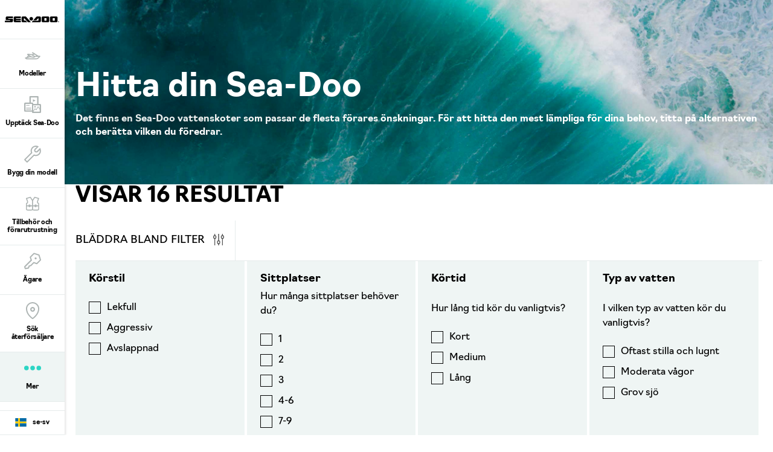

--- FILE ---
content_type: text/html;charset=utf-8
request_url: https://sea-doo.brp.com/se/sv/kopfunktioner/hitta-din-sea-doo.html
body_size: 17408
content:
<!DOCTYPE HTML>
<html lang="sv-SE">
<head>
    <meta charset="UTF-8"/>
    
    
        <title>Sea-Doo-modeller: hitta den vattenskoter som passar dig</title>
        <meta name="description" content="Det finns en Sea-Doo-vattenskoter för alla typer av förare. Utforska alternativen för att hitta den som passar dig och begär en offert online!"/>
    

    
    <meta name="template" content="content-page"/>

    <meta name="content-page-ref" content="_ghZy0R_YW_jIjEXp8v63TdjUjncXMMNZwZgJ9Cd4Yezn-MXvuXFAuto00PUhLZd_2bRR3AQZqFP1_UZdimnP9TE8dSqK-y_Wf6_zlyVkVw"/>
<script type="text/javascript" src="/ruxitagentjs_ICA7NVfqrux_10329260115094557.js" data-dtconfig="app=4d8b1c65f247964a|cors=1|owasp=1|featureHash=ICA7NVfqrux|rdnt=1|uxrgce=1|cuc=1pfyqyp4|mel=100000|expw=1|dpvc=1|lastModification=1769453621882|tp=500,50,0|srbbv=2|agentUri=/ruxitagentjs_ICA7NVfqrux_10329260115094557.js|reportUrl=https://bf11981lkb.bf.dynatrace.com/bf|rid=RID_1978159672|rpid=-1990755683|domain=brp.com"></script><script defer="defer" type="text/javascript" src="/.rum/@adobe/helix-rum-js@%5E2/dist/rum-standalone.js"></script>
<script>
        //prehiding snippet for Adobe Target with asynchronous Launch deployment
        (function (g, b, d, f) {
            (function (a, c, d) {
                if (a) {
                    var e = b.createElement("style");
                    e.id = c;
                    e.innerHTML = d;
                    a.appendChild(e)
                }
            })(b.getElementsByTagName("head")[0], "at-body-style", d);
            setTimeout(function () {
                var a = b.getElementsByTagName("head")[0];
                if (a) {
                    var c = b.getElementById("at-body-style");
                    c && a.removeChild(c)
                }
            }, f)
        })(window, document, "body {opacity: 0 !important}", 3E3);
    </script>
    
    <script src="https://unpkg.com/@lottiefiles/lottie-player@0.4.0/dist/lottie-player.js"></script>
    <script src="https://cdnjs.cloudflare.com/ajax/libs/gsap/3.6.0/gsap.js"></script>
    <script src="https://cdnjs.cloudflare.com/ajax/libs/gsap/3.6.0/ScrollTrigger.js"></script>
    <link rel="stylesheet" href="https://unpkg.com/swiper/swiper-bundle.min.css"/>

    
  

  <meta http-equiv="X-UA-Compatible" content="IE=edge"/>
  <meta name="viewport" content="width=device-width, initial-scale=1, shrink-to-fit=no"/>
    <meta name="robots" content="index, follow"/>

      
    
    
      <link rel="canonical" href="https://sea-doo.brp.com/se/sv/kopfunktioner/hitta-din-sea-doo.html"/>
    
      <link rel="alternate" href="https://sea-doo.brp.com/se/sv/kopfunktioner/hitta-din-sea-doo.html" hreflang="sv-SE"/>
    
      <link rel="alternate" href="https://sea-doo.brp.com/at/de/einkaufshilfen/finden-sie-ihr-sea-doo.html" hreflang="de-AT"/>
    
      <link rel="alternate" href="https://sea-doo.brp.com/br/pt/ferramentas-de-compras/encontre-o-seu-sea-doo.html" hreflang="pt-BR"/>
    
      <link rel="alternate" href="https://sea-doo.brp.com/mx/es/herramientas-de-compra/encuentra-tu-sea-doo.html" hreflang="es-MX"/>
    
      <link rel="alternate" href="https://sea-doo.brp.com/es/es/herramientas-de-compra/encuentra-tu-sea-doo.html" hreflang="es-ES"/>
    
      <link rel="alternate" href="https://sea-doo.brp.com/be/nl/koophulp/vind-uw-sea-doo.html" hreflang="nl-BE"/>
    
      <link rel="alternate" href="https://sea-doo.brp.com/us/en/shopping-tools/find-your-sea-doo.html" hreflang="en-US"/>
    
      <link rel="alternate" href="https://sea-doo.brp.com/no/no/kjopeverktoy/finn-din-sea-doo.html" hreflang="no-NO"/>
    
      <link rel="alternate" href="https://sea-doo.brp.com/it/it/strumenti-per-lo-shopping/trova-la-tua-sea-doo.html" hreflang="it-IT"/>
    
      <link rel="alternate" href="https://sea-doo.brp.com/be/fr/outils-dachat/trouvez-votre-sea-doo.html" hreflang="fr-BE"/>
    
      <link rel="alternate" href="https://sea-doo.brp.com/au/en/shopping-tools/find-your-sea-doo.html" hreflang="en-AU"/>
    
      <link rel="alternate" href="https://sea-doo.brp.com/fr/fr/outils-dachat/trouvez-votre-sea-doo.html" hreflang="fr-FR"/>
    
      <link rel="alternate" href="https://sea-doo.brp.com/jp/ja/shopping-tools/find-your-sea-doo.html" hreflang="ja-JP"/>
    
      <link rel="alternate" href="https://sea-doo.brp.com/de/de/einkaufshilfen/finden-sie-ihr-sea-doo.html" hreflang="de-DE"/>
    
      <link rel="alternate" href="https://sea-doo.brp.com/nz/en/shopping-tools/find-your-sea-doo.html" hreflang="en-NZ"/>
    
      <link rel="alternate" href="https://sea-doo.brp.com/ca/fr/outils-de-magasinage/trouvez-votre-sea-doo.html" hreflang="fr-CA"/>
    
      <link rel="alternate" href="https://sea-doo.brp.com/lam/es/herramientas-de-compra/encuentra-tu-sea-doo.html" hreflang="es-PA"/>
    
      <link rel="alternate" href="https://sea-doo.brp.com/fi/fi/osto-oppaat/loyda-sopivin-sea-doo.html" hreflang="fi-FI"/>
    
      <link rel="alternate" href="https://sea-doo.brp.com/gb/en/shopping-tools/find-your-sea-doo.html" hreflang="en-GB"/>
    
      <link rel="alternate" href="https://sea-doo.brp.com/ca/en/shopping-tools/find-your-sea-doo.html" hreflang="en-CA"/>
    
      <link rel="alternate" href="https://sea-doo.brp.com/cn/zh/gouwu-gongju/zhao-chu-shihe-nin-de-sea-doo.html" hreflang="zh-CN"/>
    
  

  


  


<!--[if IE]>
<script type="text/javascript">
    window.location = "/content/sea-doo/sv_se/errors/internet-explorer-11.html";
</script>
<![endif]-->

  <!-- For IE > 9 -->
<script type="text/javascript">
    if (window.navigator.msPointerEnabled) {
      window.location = "/content/sea-doo/sv_se/errors/internet-explorer-11.html";
    }
</script>





    
  <meta property="og:locale" content="sv_SE"/>

  <meta property="og:type" content="website"/>

  <meta property="og:title" content="Sea-Doo-modeller: hitta den vattenskoter som passar dig"/>

  <meta property="og:description" content="Det finns en Sea-Doo-vattenskoter för alla typer av förare. Utforska alternativen för att hitta den som passar dig och begär en offert online!"/>

  <meta property="og:url" content="https://sea-doo.brp.com/se/sv/kopfunktioner/hitta-din-sea-doo.html"/>

  <meta property="og:site_name" content="website"/>

  <meta property="twitter:card" content="summary_large_image"/>

  <meta property="twitter:title" content="Sea-Doo-modeller: hitta den vattenskoter som passar dig"/>

  <meta property="twitter:description" content="Det finns en Sea-Doo-vattenskoter för alla typer av förare. Utforska alternativen för att hitta den som passar dig och begär en offert online!"/>

  <meta property="twitter:site" content="@BRPSeaDoo"/>

  <meta property="twitter:creator" content="summary"/>

  <meta property="og:image" content="https://sea-doo.brp.com/content/dam/global/en/sea-doo/my21/images/homepage/sea-doo-homepage-header-2021-GIF.gif"/>

  <meta property="og:image:height" content="1080"/>

  <meta property="og:image:width" content="1920"/>

  <meta property="twitter:image" content="https://sea-doo.brp.com/content/dam/global/en/sea-doo/my21/images/homepage/sea-doo-homepage-header-2021-GIF.gif"/>


    

  <script type="application/ld+json">
    {
  "@context": "https://schema.org",
  "@type": "Product",
  "url": "https://sea-doo.brp.com/se/sv/kopfunktioner/hitta-din-sea-doo.html",
  "additionalType": "Vehicle",
  "brand": "Sea-Doo"
}
  </script>


    
  
  
  
    <!-- Google Tag Manager -->
    <script>
      (function (w, d, s, l, i) {
        w[l] = w[l] || [];
        w[l].push({ "gtm.start": new Date().getTime(), event: "gtm.js" });
        var f = d.getElementsByTagName(s)[0],
          j = d.createElement(s),
          dl = l != "dataLayer" ? "&l=" + l : "";
        j.async = true;
        j.src = "https://www.googletagmanager.com/gtm.js?id=" + i + dl;
        f.parentNode.insertBefore(j, f);
      })(
        window,
        document,
        "script",
        "dataLayer",
        "GTM\u002DWQGQ59S"
      );
    </script>

    <!-- DataLayer Build -->
    <script>
      (function () {
        window.dataLayer = window.dataLayer || [];

        const pvEvent = {"event":"pv","page":{"hostname":"sea-doo.brp.com","path":"/se/sv/kopfunktioner/hitta-din-sea-doo.html","pathEN":"/us/en/shopping-tools/find-your-sea-doo.html","country":"se","language":"sv","siteVersion":"nextgen","versionRelease":"2026.127.1134933.0007391369","featuredTag":""},"vehicle":{"brand":"","sku":"","model":"","year":"","package":"","engine":"","productLine":""}};

        const searchParams = new URLSearchParams(window.location.search);
        const hashParams = new URLSearchParams(window.location.hash.replace(/^#/, ""));
        const params = new Map([...searchParams, ...hashParams]);

        let brand = "seadoo";

        const vehicle = {
          brand,
          sku: params.get("vehicle") || params.get("sku") || params.get("unitid") || "",
          model: params.get("ng_model") || (params.get("platform") || "").replace(/^SSV_/, "") || "",
          package: params.get("ng_trim") || params.get("package") || "",
          productLine: (params.get("ng_cat") || "").replace(/^BRP_/, ""),
          engine: "",
          year: params.get("ng_year") || "",
        };

        const promotions = {
          promoName: params.get("promoName") || "",
          promoType: params.get("promoType") || "",
          promoId: params.get("promotionid") || params.get("promoId") || "",
        };

        // vehicle: ignore brand + check if has at least one vehicle value
        function hasVehicleData(v) {
          return (
            (v.sku && v.sku.trim() !== "") ||
            (v.model && v.model.trim() !== "") ||
            (v.package && v.package.trim() !== "") ||
            (v.productLine && v.productLine.trim() !== "")
          );
        }

        // promotion: if at least have one promotion value
        function hasData(obj) {
          return Object.values(obj).some(v => v && v.trim && v.trim() !== "");
        }

        if (hasVehicleData(vehicle)) {
          pvEvent.vehicle = vehicle;
        }

        if (hasData(promotions)) {
          pvEvent.promotions = promotions;
        }

        window.dataLayer.push(pvEvent);
      })();
    </script>

    
  


  
    
    
<link rel="stylesheet" href="/etc.clientlibs/nextgen/clientlibs/clientlib-dependencies.lc-15e11ae04dae6811870cd2d9438feab6-lc.min.css" type="text/css">
<script src="/etc.clientlibs/nextgen/clientlibs/clientlib-dependencies.lc-198f98f1d0be788e8bde6762f583d93c-lc.min.js"></script>



      
    
<link rel="stylesheet" href="/etc.clientlibs/nextgen/clientlibs/clientlib-base.lc-f1f2dc1aa3e3691276bb7fbbe7afb73d-lc.min.css" type="text/css">



      
      
  
  
  
  

    
    
    

    

    


        <script type="text/javascript" src="//assets.adobedtm.com/513adf86140b/e482009e5005/launch-9f3d34281b44.min.js" async></script>


    
    
    
<link rel="stylesheet" href="/etc.clientlibs/nextgen/clientlibs/clientlib-seadoo.lc-96e68cde29bdc7133ccf5cda18b98614-lc.min.css" type="text/css">



    

    
    <link rel="icon" sizes="32x32" type="image/png" href="/etc.clientlibs/nextgen/clientlibs/clientlib-dependencies/resources/favicons/favicon-32x32.png"/>
    <link rel="icon" sizes="any" type="image/svg+xml" href="/etc.clientlibs/nextgen/clientlibs/clientlib-dependencies/resources/favicons/favicon.svg"/>

    
    <link rel="stylesheet" href="https://use.typekit.net/xjw2jyf.css"/>
    <link rel="stylesheet" href="https://use.typekit.net/asx8qld.css"/>
    <link rel="stylesheet" href="https://use.typekit.net/lpo4hbm.css"/>
</head>

<body class="page basicpage">


  

  
    <!-- Dealer Marketing script -->
    <iframe src="https://brpdealermarketing.azureedge.net/$web/index.html?dealer=sea-doo.brp.com" height="0" width="0" style="display:none;visibility:hidden"></iframe>
  
  <!-- Google Tag Manager (noscript) -->
<noscript>
  <iframe src="https://www.googletagmanager.com/ns.html?id=GTM-WQGQ59S" height="0" width="0" style="display:none;visibility:hidden"></iframe></noscript>
  <!-- End Google Tag Manager (noscript) -->






  
    <!-- Wrapper-->
    

    
        <div class="site-wrapper" id="aem-site-wrapper">
            <script>
                const reactComponentUpdateEvent = new Event('reactComponentUpdateEvent');
                const reactComponentToRender = []

                // This is adds some null proofing
                const inheritedPagePropertiesArray = [{"changefreq":"monthly","twitterSite":"@BRPSeaDoo","disableConsent":"false","ogimage":"/content/dam/global/en/sea-doo/my21/images/homepage/sea-doo-homepage-header-2021-GIF.gif","ogtitle":"Sea-Doo-modeller: hitta den vattenskoter som passar dig","twitterDescription":"Det finns en Sea-Doo-vattenskoter för alla typer av förare. Utforska alternativen för att hitta den som passar dig och begär en offert online!","priority":"0.5","ogtype":"website","twitterImage":"/content/dam/global/en/sea-doo/my21/images/homepage/sea-doo-homepage-header-2021-GIF.gif","twitterTitle":"Sea-Doo-modeller: hitta den vattenskoter som passar dig","twitterCreator":"summary","sling:alias":"hitta-din-sea-doo","ogdescription":"Det finns en Sea-Doo-vattenskoter för alla typer av förare. Utforska alternativen för att hitta den som passar dig och begär en offert online!","pageTitle":"Sea-Doo-modeller: hitta den vattenskoter som passar dig","sling:resourceType":"nextgen/components/structure/page/v1/page"}]
                const newsletterPopupPropertiesArray = [{"popupDisabled":"","popupFragment":"/content/sea-doo/sv_se/global/fragments/newsletter-pop-up","timeBeforeDisplayPopup":"5","timeToClosePopup":"5","timeToShowPopupAgain":"30","popupID":"cookie-newsletter-pop-up"}]
                const globalPathsArray = [{"byoUrl":"/se/sv/kopfunktioner/fordonskonfiguration.html","requestADemoUrl":"/se/sv/kopfunktioner/provkornings-forfragan.html","dealerLocatorUrl":"/se/sv/kopfunktioner/sok-aterforsaljare.html","byoDisabled":"false","byoAppUrl":"/se/sv/kopfunktioner/fordonskonfiguration/bygg-din-egen-app.html","byoRequestAQuotePath":"/se/sv/kopfunktioner/begar-en-offert.html","requestAQuoteUrl":"/se/sv/kopfunktioner/begar-en-offert.html","estimatePaymentDisabled":"false"}]
                const globalIconsArray = [{"Kort,Gemiddeld":"/content/dam/global/logos/icons/models/icon-engine.svg","Motore":"/content/dam/global/logos/icons/models/icon-engine.svg","Moottori":"/content/dam/global/logos/icons/models/icon-engine.svg","Tow Sport":"/content/dam/global/logos/icons/models-sea-doo/TowSports-Icon.svg","Prestaties":"/content/dam/global/logos/icons/models-sea-doo/Performance-Icon.svg","Recreação leve":"/content/dam/global/logos/icons/models-sea-doo/Rec-Lite-Icon.svg","Divertimento":"/content/dam/global/logos/icons/models-sea-doo/Recreation-Lite-Icon.svg","Oppbevaringskapasitet":"/content/dam/global/logos/icons/models/storageicon.svg","tooltipInfoIcon":"/content/dam/global/logos/icons/global/tooltip.svg","Seikkailu":"/content/dam/global/logos/icons/models-sea-doo/Adventure-segment.svg","moreOptionsQuote":"/content/dam/global/logos/icons/global/quote.svg","Turismo":"/content/dam/global/logos/icons/models-sea-doo/Touring-Icon.svg","Posti disponibili":"/content/dam/global/logos/icons/models/Rider-capacity.svg","エンジン":"/content/dam/global/logos/icons/models/icon-engine.svg","Skrogmateriale":"/content/dam/global/logos/icons/models-sea-doo/specs/Hull-icon.svg","Storage Capacity":"/content/dam/global/logos/icons/models/storageicon.svg","冒险":"/content/dam/global/logos/icons/models-sea-doo/Adventure-segment.svg","Säilytystilat":"/content/dam/global/logos/icons/models/storageicon.svg","Recreación":"/content/dam/global/logos/icons/models-sea-doo/Recreation-Lite-Icon.svg","Hengelsport":"/content/dam/global/logos/icons/models-sea-doo/FishPro-Icon.svg","冒険":"/content/dam/global/logos/icons/models-sea-doo/Adventure-segment.svg","savebuildIcon":"/content/dam/global/logos/icons/global/save-build.svg","Емкость топливного бака":"/content/dam/global/logos/icons/models-sea-doo/specs/Fuel-Capacity-icon.svg","Motor":"/content/dam/global/logos/icons/models/icon-engine.svg","Zugsport":"/content/dam/global/logos/icons/models-sea-doo/TowSports-Icon.svg","Recreação":"/content/dam/global/logos/icons/models-sea-doo/Recreation-Lite-Icon.svg","Hull Material":"/content/dam/global/logos/icons/models-sea-doo/specs/Hull-icon.svg","Moteur":"/content/dam/global/logos/icons/models/icon-engine.svg","Avontuur":"/content/dam/global/logos/icons/models-sea-doo/Adventure-segment.svg","Prestazioni":"/content/dam/global/logos/icons/models-sea-doo/Performance-Icon.svg","Отдых":"/content/dam/global/logos/icons/models-sea-doo/Recreation-Lite-Icon.svg","Réservoir de carburant":"/content/dam/global/logos/icons/models-sea-doo/specs/Fuel-Capacity-icon.svg","トーイングスポーツ":"/content/dam/global/logos/icons/models-sea-doo/TowSports-Icon.svg","specialOffersIcon":"/content/dam/global/logos/icons/global/special-offers-icon.svg","Plaisance":"/content/dam/global/logos/icons/models-sea-doo/Recreation-Lite-Icon.svg","Recreation":"/content/dam/global/logos/icons/models-sea-doo/Recreation-Lite-Icon.svg","moreOptionsComment":"/content/dam/global/logos/icons/global/more-options-comment.svg","牵引运动系列":"/content/dam/global/logos/icons/models-sea-doo/TowSports-Icon.svg","Capacité de rangement":"/content/dam/global/logos/icons/models/storageicon.svg","Вместимость":"/content/dam/global/logos/icons/models/Rider-capacity.svg","Paseo":"/content/dam/global/logos/icons/models-sea-doo/Recreation-Lite-Icon.svg","Randonnée":"/content/dam/global/logos/icons/models-sea-doo/Touring-Icon.svg","高性能系列":"/content/dam/global/logos/icons/models-sea-doo/Performance-Icon.svg","Tow Sports":"/content/dam/global/logos/icons/models-sea-doo/TowSports-Icon.svg","Close":"/content/dam/global/logos/icons/global/close.svg","Capacità di carico":"/content/dam/global/logos/icons/models/storageicon.svg","Sportfiske":"/content/dam/global/logos/icons/models-sea-doo/FishPro-Icon.svg","Performance":"/content/dam/global/logos/icons/models-sea-doo/Performance-Icon.svg","Capacidad de almacenamiento":"/content/dam/global/logos/icons/models/storageicon.svg","Eventyr":"/content/dam/global/logos/icons/models-sea-doo/Adventure-segment.svg","Pesca esportiva":"/content/dam/global/logos/icons/models-sea-doo/FishPro-Icon.svg","Ytelser":"/content/dam/global/logos/icons/models-sea-doo/Performance-Icon.svg","Skrovmaterial":"/content/dam/global/logos/icons/models-sea-doo/specs/Hull-icon.svg","Sport Fishing":"/content/dam/global/logos/icons/models-sea-doo/FishPro-Icon.svg","Material del casco":"/content/dam/global/logos/icons/models-sea-doo/specs/Hull-icon.svg","Récréatif":"/content/dam/global/logos/icons/models-sea-doo/Rec-Lite-Icon.svg","艇壳材料":"/content/dam/global/logos/icons/models-sea-doo/specs/Hull-icon.svg","Material do casco":"/content/dam/global/logos/icons/models-sea-doo/specs/Hull-icon.svg","configIcon":"/content/dam/global/logos/icons/global/config.svg","interiorview":"/content/dam/global/logos/icons/models/icon-interiorview.svg","引擎":"/content/dam/global/logos/icons/models/icon-engine.svg","Förvaringskapacitet":"/content/dam/global/logos/icons/models/storageicon.svg","checkedIcon":"/content/dam/global/logos/icons/global/checked.svg","Freizeit":"/content/dam/global/logos/icons/models-sea-doo/Recreation-Lite-Icon.svg","Aquascooter":"/content/dam/global/logos/icons/models-sea-doo/Rec-Lite-Icon.svg","燃油容量":"/content/dam/global/logos/icons/models-sea-doo/specs/Fuel-Capacity-icon.svg","Polttoainesäiliön tilavuus":"/content/dam/global/logos/icons/models-sea-doo/specs/Fuel-Capacity-icon.svg","shareIcon":"/content/dam/global/logos/icons/global/share.svg","艇体材料":"/content/dam/global/logos/icons/models-sea-doo/specs/Hull-icon.svg","Bränslekapacitet":"/content/dam/global/logos/icons/models-sea-doo/specs/Fuel-Capacity-icon.svg","Angelsport":"/content/dam/global/logos/icons/models-sea-doo/FishPro-Icon.svg","Brandstoftankinhoud":"/content/dam/global/logos/icons/models-sea-doo/specs/Fuel-Capacity-icon.svg","Drivstoffkapasitet":"/content/dam/global/logos/icons/models-sea-doo/specs/Fuel-Capacity-icon.svg","moreOptionsDots":"/content/dam/global/logos/icons/global/more-options-3-dots.svg","videoPlayIcon":"/content/dam/global/logos/icons/global/video-play-icon.svg","发动机":"/content/dam/global/logos/icons/models/icon-engine.svg","moreOptionsTestDrive":"/content/dam/global/logos/icons/models-sea-doo/test_drive_sea_doo.svg","Pesca deportiva":"/content/dam/global/logos/icons/models-sea-doo/FishPro-Icon.svg","Capacidade de combustível":"/content/dam/global/logos/icons/models-sea-doo/specs/Fuel-Capacity-icon.svg","Aantal personen":"/content/dam/global/logos/icons/models/Rider-capacity.svg","休闲娱乐系列":"/content/dam/global/logos/icons/models-sea-doo/Recreation-Lite-Icon.svg","パフォーマンス":"/content/dam/global/logos/icons/models-sea-doo/Performance-Icon.svg","Henkilömäärä":"/content/dam/global/logos/icons/models/Rider-capacity.svg","Avventura":"/content/dam/global/logos/icons/models-sea-doo/Adventure-segment.svg","Fuel Capacity":"/content/dam/global/logos/icons/models-sea-doo/specs/Fuel-Capacity-icon.svg","sendIcon":"/content/dam/global/logos/icons/global/send.svg","moreOptionsCustomize":"/content/dam/global/logos/icons/global/more-options-customize.svg","Sittplatser":"/content/dam/global/logos/icons/models/Rider-capacity.svg","Воднолыжный спорт":"/content/dam/global/logos/icons/models-sea-doo/TowSports-Icon.svg","warningIcon":"/content/dam/global/logos/icons/global/icon-warning.svg","Stauraum":"/content/dam/global/logos/icons/models/storageicon.svg","Material del Casco":"/content/dam/global/logos/icons/models-sea-doo/specs/Hull-icon.svg","Pêche Récréative":"/content/dam/global/logos/icons/models-sea-doo/FishPro-Icon.svg","return":"/content/dam/global/logos/icons/global/return.svg","Rungon materiaali":"/content/dam/global/logos/icons/models-sea-doo/specs/Hull-icon.svg","Sports Nautiques":"/content/dam/global/logos/icons/models-sea-doo/TowSports-Icon.svg","Motores":"/content/dam/global/logos/icons/models/icon-engine.svg","quoteIcon":"/content/dam/global/logos/icons/global/quote.svg","Capacità del serbatoio":"/content/dam/global/logos/icons/models-sea-doo/specs/Fuel-Capacity-icon.svg","Kraftstoff Fassungsvermög":"/content/dam/global/logos/icons/models-sea-doo/specs/Fuel-Capacity-icon.svg","Корпус":"/content/dam/global/logos/icons/models-sea-doo/specs/Hull-icon.svg","Recreo":"/content/dam/global/logos/icons/models-sea-doo/Recreation-Lite-Icon.svg","垂钓系列":"/content/dam/global/logos/icons/models-sea-doo/FishPro-Icon.svg","Personenkapazität":"/content/dam/global/logos/icons/models/Rider-capacity.svg","定員":"/content/dam/global/logos/icons/models/Rider-capacity.svg","収納容量":"/content/dam/global/logos/icons/models/storageicon.svg","Deportes de arrastre":"/content/dam/global/logos/icons/models-sea-doo/TowSports-Icon.svg","buildYourOwn":"/content/dam/global/logos/icons/global/icon-build-your-own.svg","Sport":"/content/dam/global/logos/icons/models-sea-doo/TowSports-Icon.svg","download":"/content/dam/global/logos/icons/global/download.svg","Desempeño":"/content/dam/global/logos/icons/models-sea-doo/Performance-Icon.svg","スポーツフィッシング":"/content/dam/global/logos/icons/models-sea-doo/FishPro-Icon.svg","Dragsporter":"/content/dam/global/logos/icons/models-sea-doo/TowSports-Icon.svg","Build":"/content/dam/global/logos/icons/navigation/Navigation_customize.svg","Fritid":"/content/dam/global/logos/icons/models-sea-doo/Recreation-Lite-Icon.svg","Rider Capacity":"/content/dam/global/logos/icons/models/Rider-capacity.svg","Leistung":"/content/dam/global/logos/icons/models-sea-doo/Performance-Icon.svg","Aventyr":"/content/dam/global/logos/icons/models-sea-doo/Adventure-segment.svg","Rekreasjon":"/content/dam/global/logos/icons/models-sea-doo/Recreation-Lite-Icon.svg","Engine":"/content/dam/global/logos/icons/models/icon-engine.svg","最大承载人数":"/content/dam/global/logos/icons/models/Rider-capacity.svg","Treksport":"/content/dam/global/logos/icons/models-sea-doo/TowSports-Icon.svg","left-arrow":"/content/dam/global/logos/icons/global/arrow-left.svg","Rec Lite 系列":"/content/dam/global/logos/icons/models-sea-doo/Rec-Lite-Icon.svg","Capacidad de combustible":"/content/dam/global/logos/icons/models-sea-doo/specs/Fuel-Capacity-icon.svg","binIcon":"/content/dam/global/logos/icons/global/bin.svg","Recreatie":"/content/dam/global/logos/icons/models-sea-doo/Recreation-Lite-Icon.svg","Lusso":"/content/dam/global/logos/icons/models-sea-doo/Touring-Icon.svg","Kalastus":"/content/dam/global/logos/icons/models-sea-doo/FishPro-Icon.svg","Емкости для хранения":"/content/dam/global/logos/icons/models/storageicon.svg","Esportes à reboque":"/content/dam/global/logos/icons/models-sea-doo/TowSports-Icon.svg","moreOptionsShare":"/content/dam/global/logos/icons/global/more-options-share.svg","wrench":"/content/dam/nextgen/icons/navigation/icon-wrench.svg","Capacidad para ocupantes":"/content/dam/global/logos/icons/models/Rider-capacity.svg","Passasjerkapasitet":"/content/dam/global/logos/icons/models/Rider-capacity.svg","Capacidade de passageiros":"/content/dam/global/logos/icons/models/Rider-capacity.svg","Rec Lite":"/content/dam/global/logos/icons/models-sea-doo/Rec-Lite-Icon.svg","娯楽用ウォータークラフト":"/content/dam/global/logos/icons/models-sea-doo/Recreation-Lite-Icon.svg","Sportsfiske":"/content/dam/global/logos/icons/models-sea-doo/FishPro-Icon.svg","Storage":"/content/dam/global/logos/icons/models/storageicon.svg","ラグジュアリー":"/content/dam/global/logos/icons/models-sea-doo/Touring-Icon.svg","Materiaal":"/content/dam/global/logos/icons/models-sea-doo/specs/Hull-icon.svg","right-arrow":"/content/dam/global/logos/icons/global/arrow-right.svg","豪华系列":"/content/dam/global/logos/icons/models-sea-doo/Touring-Icon.svg","Matériau de la coque":"/content/dam/global/logos/icons/models-sea-doo/specs/Hull-icon.svg","承载人数":"/content/dam/global/logos/icons/models/Rider-capacity.svg","Sport da traino":"/content/dam/global/logos/icons/models-sea-doo/TowSports-Icon.svg","prev-icon":"/content/dam/global/logos/icons/global/prev-icon.svg","Prestanda":"/content/dam/global/logos/icons/models-sea-doo/Performance-Icon.svg","Deportes":"/content/dam/global/logos/icons/models-sea-doo/TowSports-Icon.svg","cloneIcon":"/content/dam/global/logos/icons/global/clone.svg","Wheels":"/content/dam/global/logos/icons/models/icon-wheels.svg","Aventura":"/content/dam/global/logos/icons/models-sea-doo/Adventure-segment.svg","Туризм":"/content/dam/global/logos/icons/models-sea-doo/Touring-Icon.svg","Fishing":"/content/dam/global/logos/icons/models-sea-doo/FishPro-Icon.svg","Pesca sportiva":"/content/dam/global/logos/icons/models-sea-doo/FishPro-Icon.svg","Capacidade armazenamento":"/content/dam/global/logos/icons/models/storageicon.svg","dotsIcon":"/content/dam/global/logos/icons/global/icon-dots.svg","Niet erg":"/content/dam/global/logos/icons/models/Rider-capacity.svg","燃料容量":"/content/dam/global/logos/icons/models-sea-doo/specs/Fuel-Capacity-icon.svg","closeOutlineIcon":"/content/dam/global/logos/icons/global/icon-close-with-outline.svg","储物容量":"/content/dam/global/logos/icons/models/storageicon.svg","next-icon":"/content/dam/global/logos/icons/global/next-icon.svg","Abenteuer":"/content/dam/global/logos/icons/models-sea-doo/Adventure-segment.svg","Materiaali":"/content/dam/global/logos/icons/models-sea-doo/specs/Hull-icon.svg","Features":"/content/dam/global/logos/icons/models/icon-features.svg","Aventure":"/content/dam/global/logos/icons/models-sea-doo/Adventure-segment.svg","ハル素材":"/content/dam/global/logos/icons/models-sea-doo/specs/Hull-icon.svg","Rec-Lite 系列":"/content/dam/global/logos/icons/models-sea-doo/Rec-Lite-Icon.svg","Capacité de passagers":"/content/dam/global/logos/icons/models/Rider-capacity.svg","Opbergruimte":"/content/dam/global/logos/icons/models/storageicon.svg","Desempenho":"/content/dam/global/logos/icons/models-sea-doo/Performance-Icon.svg","Speels":"/content/dam/global/logos/icons/models/storageicon.svg","Adventure":"/content/dam/global/logos/icons/models-sea-doo/Adventure-segment.svg","Двигатель":"/content/dam/global/logos/icons/models/icon-engine.svg","Differential":"/content/dam/global/logos/icons/models/icon-frontdiff.svg","储存容量":"/content/dam/global/logos/icons/models/storageicon.svg","Material":"/content/dam/global/logos/icons/models-sea-doo/specs/Hull-icon.svg","Recreo ligero":"/content/dam/global/logos/icons/models-sea-doo/Rec-Lite-Icon.svg","tooltipIcon":"/content/dam/global/logos/icons/global/tooltip.svg","Спорт":"/content/dam/global/logos/icons/models-sea-doo/Performance-Icon.svg","Touring":"/content/dam/global/logos/icons/models-sea-doo/Touring-Icon.svg","plusIcon":"/content/dam/global/logos/icons/global/plus.svg","moreOptionsFind":"/content/dam/global/logos/icons/global/more-options-find.svg","Materiale":"/content/dam/global/logos/icons/models-sea-doo/specs/Hull-icon.svg","Рыбалка":"/content/dam/global/logos/icons/models-sea-doo/FishPro-Icon.svg","Altas prestaciones":"/content/dam/global/logos/icons/models-sea-doo/Performance-Icon.svg"}]

                const inheritedPageProperties = inheritedPagePropertiesArray.length > 0 ? inheritedPagePropertiesArray[0] : {}
                const newsletterPopupProperties = newsletterPopupPropertiesArray.length > 0
                    ? newsletterPopupPropertiesArray[0] : {};
                const globalPaths = globalPathsArray.length > 0 ? globalPathsArray[0] : {}
                const globalIcons = globalIconsArray.length > 0 ? globalIconsArray[0] : {}
            </script>

            <!-- Main Content -->
            <div class="page-content ">
                <div class="sticky-content">
                    <!-- alerts component-->
                    
                        
                        <!-- SDI include (path: /content/sea-doo/sv_se/global/fragments/empty-fragment/_jcr_content/fragment.dynamic.html/wcm/foundation/components/parsys.html, resourceType: wcm/foundation/components/parsys) -->






                    
                    <!-- end alert component -->
                    
                    
                        
                        
                        <!-- SDI include (path: /content/sea-doo/sv_se/global/fragments/header/_jcr_content/fragment.dynamic.html, resourceType: wcm/foundation/components/parsys) -->





    
    
    <header class="next-gen">


<div class="more-expand d-none d-lg-block d-xl-block">
    <ul class="more-links">
    </ul>
</div>
<nav class="navbar">
    <div class="navhead">
        <div>
            <button class="navbar-toggle d-lg-none d-xl-none" type="button" aria-label="Toggle button for header navigation">
                <span class="icon-bar"></span>
                <span class="icon-bar"></span>
                <span class="icon-bar"></span>
                <span class="icon-bar"></span>
            </button>
            <a class="navbar-brand" href="/se/sv/" aria-label="Sea-Doo logo" data-gtm-category="menu navigation" data-gtm-action="main menu" data-gtm-label="logo">
                <img src="/content/dam/global/logos/brands/sea-doo/sea-doo-logo.svg" class="svg" alt="Sea-Doo logo" height="10" width="70"/>
            </a>
            
            
            <!-- Distributor logo block ends -->
        </div>
    </div>
    <div class="navbar-collapse" id="navbarSupportedContent">
        <ul class="navbar-nav">
            
                
  
  
    <li class="nav-item">
        <a class="nav-link nav-analytics " href="/se/sv/modeller.html" data-analytic-label="models">
          
			        <img src="/content/dam/global/logos/icons/navigation/sea-doo/models_sea_doo.svg" alt="Models icon" class="nav-icon svg"/>
          	  <span class="nav-text">Modeller</span>
		      
          
        </a>
      </li>
  

  
  

            
                
  
  
    <li class="nav-item">
        <a class="nav-link nav-analytics " href="/se/sv/sea-doo-livet.html" data-analytic-label="sea-doo-life">
          
			        <img src="/content/dam/global/logos/icons/navigation/Navigation_word.svg" alt="Sea-Doo Life icon" class="nav-icon svg"/>
          	  <span class="nav-text">Upptäck Sea‑Doo</span>
		      
          
        </a>
      </li>
  

  
  

            
                
  
  
    <li class="nav-item">
        <a class="nav-link nav-analytics " href="/se/sv/kopfunktioner/fordonskonfiguration.html" data-analytic-label="customize-your-own">
          
			        <img src="/content/dam/global/logos/icons/navigation/Navigation_customize.svg" alt="Customize your own icon" class="nav-icon svg"/>
          	  <span class="nav-text">Bygg din modell</span>
		      
          
        </a>
      </li>
  

  
  

            
                
  
  
    <li class="nav-item">
        <a class="nav-link nav-analytics " href="/se/sv/tillbehor-delar-utrustning.html" data-analytic-label="accessories-parts-gear">
          
			        <img src="/content/dam/global/logos/icons/navigation/accessories.svg" alt="Accessories &amp; gear icon" class="nav-icon svg"/>
          	  <span class="nav-text">Tillbehör och förarutrustning</span>
		      
          
        </a>
      </li>
  

  
  

            
                
  
  
    <li class="nav-item">
        <a class="nav-link nav-analytics " href="/se/sv/agare.html" data-analytic-label="owner-zone">
          
			        <img src="/content/dam/global/logos/icons/navigation/Navigation_owner.svg" alt="Owner icon" class="nav-icon svg"/>
          	  <span class="nav-text">Ägare</span>
		      
          
        </a>
      </li>
  

  
  

            
                
  
  
    <li class="nav-item">
        <a class="nav-link nav-analytics " href="/se/sv/kopfunktioner/sok-aterforsaljare.html" data-analytic-label="find-a-dealer">
          
			        <img src="/content/dam/global/logos/icons/navigation/Navigation_dealer.svg" alt="Find a dealer icon" class="nav-icon svg"/>
          	  <span class="nav-text">Sök återförsäljare</span>
		      
          
        </a>
      </li>
  

  
  

            
                
  
  
    <li class="nav-item">
        <a class="nav-link nav-analytics " href="/se/sv/kopfunktioner/erbjudanden.html" data-analytic-label="promotions">
          
			        <img src="/content/dam/global/logos/icons/navigation/Navigation_promo.svg" alt="Promotions icon" class="nav-icon svg"/>
          	  <span class="nav-text">Erbjudanden</span>
		      
          
        </a>
      </li>
  

  
  

            
                
  
  
    <li class="nav-item">
        <a class="nav-link nav-analytics " href="/se/sv/kopfunktioner.html" data-analytic-label="shopping-tools">
          
			        <img src="/content/dam/global/logos/icons/navigation/Navigation_shopping_tools.svg" alt="Shopping tools icon" class="nav-icon svg"/>
          	  <span class="nav-text">Köpfunktioner</span>
		      
          
        </a>
      </li>
  

  
  

            

            <li class="nav-item more-link hidden" id="moreLinkButton">
                <a class="nav-link" href="javascript:void(0)">
                    <img src="/content/dam/nextgen/icons/navigation/icon-dots.svg" alt="dots icon" class="nav-icon svg"/>
                    <span class="nav-text">Mer</span>
                </a>
            </li>
        </ul>

        <div class="navfooter">
            <div>
                <a class="nav-link" href="/choose-country-region.html" data-gtm-category="menu navigation" data-gtm-action="main menu" data-gtm-label="region-selector" aria-label="Language button">
                    <span class="flag-icon flag-icon-se"></span>
                    <span>se-sv</span>
                </a>
            </div>
        </div>
    </div>
</nav>


</header>



                    
                    
                    <!-- second navigation -->
                    <div class="next-gen secondary-nav-wrapper">
                        
                    </div>
                    <!-- second navigation -->

                </div>

                <main id="root" class="next-gen" data-magento-middleware-base-url="https://magento-middleware.brpdigital.net" data-brandname="seadoo" data-brand="seadoo">
                    <!-- body-->
                    <div class="root responsivegrid">


<div class="aem-Grid aem-Grid--12 aem-Grid--default--12 ">
    
    <div class="teaser banner aem-GridColumn aem-GridColumn--default--12"><div class="cmp-teaser">
    <div class="cmp-teaser__image">
	<div class="cmp-image">
		
		<img class="cmp-image__image" src="/content/dam/global/en/sea-doo/MY20/images/Sea-Doo-Title-Wave.jpg" alt="banner" srcset="/content/dam/global/en/sea-doo/MY20/images/Sea-Doo-Title-Wave.jpg 767w,
          /content/dam/global/en/sea-doo/MY20/images/Sea-Doo-Title-Wave.jpg 1024w,
          /content/dam/global/en/sea-doo/MY20/images/Sea-Doo-Title-Wave.jpg 1699w,
          /content/dam/global/en/sea-doo/MY20/images/Sea-Doo-Title-Wave.jpg 2373w,
          /content/dam/global/en/sea-doo/MY20/images/Sea-Doo-Title-Wave.jpg 3047w" sizes="(max-width: 767px) 767px,
        		(max-width: 1024px) 1024px,
                (max-width: 1699px) 1699px,
          		(max-width: 2373px) 2373px,
          		(max-width: 3047px) 3047px"/>
		
	</div>
</div>
    <div class="cmp-teaser__content">
  <div class="cmp-teaser__action-container">
    
  </div>
  
  <h1 class="cmp-teaser__title">Hitta din Sea-Doo</h1>
  <h2 class="cmp-teaser__subtitle">Det finns en Sea-Doo vattenskoter som passar de flesta förares önskningar. För att hitta den mest  lämpliga för dina behov,  titta på alternativen och berätta vilken du föredrar.</h2>
</div>

</div>


    

</div>
<div class="help-me-choose aem-GridColumn aem-GridColumn--default--12">
<div class="row d-none d-lg-block">
      <div class="col-12">
         <h2>
           
           <span class="result-text">VISAR <span class="result-count"></span> RESULTAT</span>
           <span class="no-result-text hidden">
               DET FINNS TYVÄRR INGA MATCHNINGAR FÖR DEN HÄR FILTERKOMBINATIONEN.
            </span>
         </h2>
      </div>
   </div>
   <div class="filter row">
      <div class="col-12">
         <button aria-controls="helpMeChooseFilter" aria-expanded="false" class="trigger-btn" data-target="#helpMeChooseFilter" data-toggle="collapse" type="button"><span>Bläddra bland filter</span></button>
         <div class="collapse show" id="helpMeChooseFilter">
            <div class="card-body">
               <form>
                 
                  	<div class="card">
    <p class="title">Körstil</p>
    <div class="row">
        <fieldset class="form-group">
            <div class="row">
                <legend class="sr-only"></legend>
                <div class="form-check">
                    <input class="form-check-input" id="rideStyleSelection1" name="data-ridingstyle" type="checkbox" value="Lekfull"/> <label class="form-check-label" for="rideStyleSelection1">Lekfull</label>
                </div>
                <div class="form-check">
                    <input class="form-check-input" id="rideStyleSelection2" name="data-ridingstyle" type="checkbox" value="Aggressiv"/> <label class="form-check-label" for="rideStyleSelection2">Aggressiv</label>
                </div>
                <div class="form-check">
                    <input class="form-check-input" id="rideStyleSelection3" name="data-ridingstyle" type="checkbox" value="Avslappnad"/> <label class="form-check-label" for="rideStyleSelection3">Avslappnad</label>
                </div>
            </div>
        </fieldset>
    </div>
</div>
<div class="card">
    <p class="title">Sittplatser</p>
    <p class="info">Hur många sittplatser behöver du?</p>
    <div class="row">
        <fieldset class="form-group">
            <div class="row">
                <legend class="sr-only"></legend>
                <div class="form-check">
                    <input class="form-check-input" id="seatingSelection1" name="data-seating" type="checkbox" value="1"/> <label class="form-check-label" for="seatingSelection1">1</label>
                </div>
                <div class="form-check">
                    <input class="form-check-input" id="seatingSelection2" name="data-seating" type="checkbox" value="2"/> <label class="form-check-label" for="seatingSelection2">2</label>
                </div>
                <div class="form-check">
                    <input class="form-check-input" id="seatingSelection3" name="data-seating" type="checkbox" value="3"/> <label class="form-check-label" for="seatingSelection3">3</label>
                </div>
                <div class="form-check">
                    <input class="form-check-input" id="seatingSelection4" name="data-seating" type="checkbox" value="4-6"/> <label class="form-check-label" for="seatingSelection4">4-6</label>
                </div>

                <div class="form-check">
                    <input class="form-check-input" id="seatingSelection5" name="data-seating" type="checkbox" value="7-9"/> <label class="form-check-label" for="seatingSelection5">7-9</label>
                </div>
            </div>
        </fieldset>
    </div>
</div>
<div class="card">
    <p class="title">Körtid</p>
    <div class="row">
        <fieldset class="form-group">
            <div class="row">
                <legend class="sr-only">Riding Time Selection</legend>
                <p class="info">Hur lång tid kör du vanligtvis?</p>
                <div class="form-check">
                    <input class="form-check-input" id="rideTimeSelection1" name="data-ridingtime" type="checkbox" value="Kort"/> <label class="form-check-label" for="rideTimeSelection1">Kort</label>
                </div>
                <div class="form-check">
                    <input class="form-check-input" id="rideTimeSelection2" name="data-ridingtime" type="checkbox" value="Medium"/> <label class="form-check-label" for="rideTimeSelection2">Medium</label>
                </div>
                <div class="form-check">
                    <input class="form-check-input" id="rideTimeSelection3" name="data-ridingtime" type="checkbox" value="Lång"/>
                    <label class="form-check-label" for="rideTimeSelection3">Lång</label>
                </div>
            </div>
        </fieldset>
    </div>
</div>
<div class="card">
    <p class="title">Typ av vatten </p>
    <div class="row">
        <fieldset class="form-group">
            <div class="row">
                <legend class="sr-only">Water Type Selection</legend>
                <p class="info">I vilken typ av vatten kör du vanligtvis?</p>
                <div class="form-check">
                    <input class="form-check-input" id="waterTypeSelection1" name="data-watertype" type="checkbox" value="Oftast stilla och lugnt"/> <label class="form-check-label" for="waterTypeSelection1">Oftast stilla och lugnt</label>
                </div>
                <div class="form-check">
                    <input class="form-check-input" id="waterTypeSelection2" name="data-watertype" type="checkbox" value="Moderata vågor"/> <label class="form-check-label" for="waterTypeSelection2">Moderata vågor</label>
                </div>
                <div class="form-check">
                    <input class="form-check-input" id="waterTypeSelection3" name="data-watertype" type="checkbox" value="Grov sjö"/> <label class="form-check-label" for="waterTypeSelection3">Grov sjö</label>
                </div>
            </div>
        </fieldset>
    </div>
</div>
<div class="card">
    <p class="title">Hastighet</p>
    <div class="row">
        <fieldset class="form-group">
            <div class="row">
                <legend class="sr-only">Speed Selection</legend>
                <p class="info">Hur viktigt är det med snabbhet?</p>
                <div class="form-check">
                    <input class="form-check-input" id="speedSelection1" name="data-speed" type="checkbox" value="Inte särskilt"/> <label class="form-check-label" for="speedSelection1">Inte särskilt</label>
                </div>
                <div class="form-check">
                    <input class="form-check-input" id="speedSelection2" name="data-speed" type="checkbox" value="Något"/> <label class="form-check-label" for="speedSelection2">Något</label>
                </div>
                <div class="form-check">
                    <input class="form-check-input" id="speedSelection3" name="data-speed" type="checkbox" value="Mycket"/> <label class="form-check-label" for="speedSelection3">Mycket</label>
                </div>
            </div>
        </fieldset>
    </div>
</div>
<div class="card">
    <p class="title">Komfort</p>
    <div class="row">
        <fieldset class="form-group">
            <div class="row">
                <legend class="sr-only">Comfort Selection</legend>
                <p class="info">Hur viktigt är det med komfort?</p>
                <div class="form-check">
                    <input class="form-check-input" id="comfortSelection1" name="data-comfort" type="checkbox" value="Inte särskilt"/> <label class="form-check-label" for="comfortSelection1">Inte särskilt</label>
                </div>
                <div class="form-check">
                    <input class="form-check-input" id="comfortSelection2" name="data-comfort" type="checkbox" value="Något"/> <label class="form-check-label" for="comfortSelection2">Något</label>
                </div>
                <div class="form-check">
                    <input class="form-check-input" id="comfortSelection3" name="data-comfort" type="checkbox" value="Mycket"/> <label class="form-check-label" for="comfortSelection3">Mycket</label>
                </div>
            </div>
        </fieldset>
    </div>
</div>
<div class="card">
    <p class="title">Säkerhet och köregenskaper</p>
    <div class="row">
        <fieldset class="form-group">
            <div class="row">
                <legend class="sr-only">Manoeuvring &amp; Handling Selection</legend>
                <p class="info">Hur viktigt är det med enkel manövrering och dockning?</p>
                <div class="form-check">
                    <input class="form-check-input" id="handlingSelection1" name="data-manoeuvring" type="checkbox" value="Inte särskilt"/> <label class="form-check-label" for="handlingSelection1">Inte särskilt</label>
                </div>
                <div class="form-check">
                    <input class="form-check-input" id="handlingSelection2" name="data-manoeuvring" type="checkbox" value="In between manoeuvring"/>
                    <label class="form-check-label" for="handlingSelection2">Något</label>
                </div>
                <div class="form-check">
                    <input class="form-check-input" id="handlingSelection3" name="data-manoeuvring" type="checkbox" value="Mycket"/> <label class="form-check-label" for="handlingSelection3">Mycket</label>
                </div>
            </div>
        </fieldset>
    </div>
</div>
<div class="card">
    <p class="title">Dragsporter</p>
    <div class="row">
        <fieldset class="form-group">
            <div class="row">
                <legend class="sr-only">Tow Sports Selection</legend>
                <p class="info">Ägnar du dig åt dragsporter?</p>
                <div class="form-check">
                    <input class="form-check-input" id="towSelection1" name="data-towsports" type="checkbox" value="Sällan"/> <label class="form-check-label" for="towSelection1">Sällan</label>
                </div>
                <div class="form-check">
                    <input class="form-check-input" id="towSelection2" name="data-towsports" type="checkbox"/> <label class="form-check-label" for="towSelection2"></label>
                </div>
                <div class="form-check">
                    <input class="form-check-input" id="towSelection3" name="data-towsports" type="checkbox" value="Ofta"/> <label class="form-check-label" for="towSelection3">Ofta</label>
                </div>
            </div>
        </fieldset>
    </div>
</div>

<div class="card">
    <p class="title">Fishing</p>
    <div class="row">
        <fieldset class="form-group">
            <div class="row">
                <div class="form-check">
                    <input class="form-check-input" id="towFishing1" name="data-fishing" type="checkbox" value="I could do it all day"/>
                    <label class="form-check-label" for="towFishing1">I could do it all day</label>
                </div>
                <div class="form-check">
                    <input class="form-check-input" id="towFishing2" name="data-fishing" type="checkbox"/> <label class="form-check-label" for="towFishing2"></label>
                </div>
                <div class="form-check">
                    <input class="form-check-input" id="towFishing3" name="data-fishing" type="checkbox" value="Not important"/> <label class="form-check-label" for="towFishing3">Not important</label>
                </div>
            </div>
        </fieldset>
    </div>
</div>

<div class="card">
    <p class="title">Pris</p>
    <div class="row">
        <fieldset class="form-group">
            <div class="row">
                <legend class="sr-only">Prisval</legend>
                
                
                    <div class="form-check">
                        <input class="form-check-input" id="priceSelection2" name="data-price" type="checkbox" value="5000-10999"/> <label class="form-check-label" for="priceSelection2">$5,000 - $10,999 </label>
                    </div>
                    <div class="form-check">
                        <input class="form-check-input" id="priceSelection3" name="data-price" type="checkbox" value="11000-15999"/> <label class="form-check-label" for="priceSelection3">$11,000 - $15,999</label>
                    </div>
                    <div class="form-check">
                        <input class="form-check-input" id="priceSelection4" name="data-price" type="checkbox" value="16000-22999"/> <label class="form-check-label" for="priceSelection4">$16,000 - $22,999</label>
                    </div>
                    <div class="form-check">
                        <input class="form-check-input" id="priceSelection5" name="data-price" type="checkbox" value="23000+"/> <label class="form-check-label" for="priceSelection5">$23,000 +</label>
                    </div>
                
            </div>
        </fieldset>
    </div>
</div>

                 
                 
                 
                 
               </form>
            </div>
         </div>
         <div class="total-result">
           
           <p class="result-text">VISAR <span class="result-count"></span> RESULTAT</p>
           <span class="no-result-text hidden">
               DET FINNS TYVÄRR INGA MATCHNINGAR FÖR DEN HÄR FILTERKOMBINATIONEN.
           </span>
         </div>
      </div>
   </div>
   <div class="filter-keywords d-none col-12" aria-hidden="true">
      <p class="text">Selected</p>
   </div>
</div>
<div class="productmeta parbase aem-GridColumn aem-GridColumn--default--12">

</div>
<div class="packagegrid productgrid list aem-GridColumn aem-GridColumn--default--12">
    
    <div id="js-build-your-own-modal-close">
        <a class="build-your-own-close js-history-back" href="#" data-return-url="/se/sv/kopfunktioner/fordonskonfiguration.html" aria-label="close">
            <img class="svg close" aria-hidden src="/content/dam/global/logos/icons/global/close.svg" alt=""/>
        </a>
    </div>

    


    

    

    <section class="model-trim-selection container-fluid" data-display-mode="hmc">
        
        
        <ul class="card-group js-card-no-expander" data-has-expanded-card="false" data-technical-name="personalwatercraft" data-is-view-all-less="false" data-is-extender="false" data-is-byo="false">
            
     
  <li class="card  col-6 col-md-4 col-lg-3 col-xl-2 is-collapsed" data-js-byo-link="/content/sea-doo/sv_se/shopping-tools/customize-your-own/app.html?platform=SEA_REC_LITE&amp;package=SPARK&amp;unitid=00061TB00" data-model-label="Spark" data-package-label="Spark för 2" data-trim-to-json="{&#34;engine&#34;:&#34;{\&#34;engine\&#34;:\&#34;60&lt;br>90\&#34;, \&#34;engineType\&#34;:\&#34;900 ACE™- 60&lt;br>900 ACE™- 90\&#34;}&#34;,&#34;motor&#34;:&#34;{}&#34;,&#34;colors&#34;:&#34;{}&#34;,&#34;transmission&#34;:&#34;{}&#34;,&#34;chassis&#34;:&#34;{}&#34;,&#34;capacity&#34;:&#34;{\&#34;capacityFuelCapacity\&#34;:\&#34;30 L\&#34;, \&#34;capacityStorageCapacityTotal\&#34;:\&#34;44.7 L (Totalt inklusive främre förvaringslåda)\&#34;}&#34;,&#34;powertrain&#34;:&#34;{}&#34;,&#34;instrumentation&#34;:&#34;{}&#34;,&#34;suspension&#34;:&#34;{}&#34;,&#34;tire&#34;:&#34;{}&#34;,&#34;brakes&#34;:&#34;{}&#34;,&#34;dimensions&#34;:&#34;{\&#34;vehicleDimensionsLength\&#34;:\&#34;283 cm\&#34;, \&#34;vehicleDimensionsWidth\&#34;:\&#34;117 cm\&#34;, \&#34;vehicleDimensionsHeight\&#34;:\&#34;106 cm\&#34;, \&#34;vehicleDimensionsDryWeight\&#34;:\&#34;194 kg (900 ACE - 60) &lt;br>196 kg (900 ACE - 90)\&#34;}&#34;,&#34;dimensionsCapacities&#34;:&#34;{}&#34;,&#34;standardFeatures&#34;:&#34;{}&#34;,&#34;optionalFeatures&#34;:&#34;{}&#34;,&#34;safetyAndSecurity&#34;:&#34;{}&#34;,&#34;coverage&#34;:&#34;{}&#34;,&#34;features&#34;:&#34;{}&#34;,&#34;hull&#34;:&#34;{\&#34;hullType\&#34;:\&#34;Spark® -skrov\&#34;, \&#34;hullMaterial\&#34;:\&#34;Polytec™\&#34;}&#34;,&#34;gauge&#34;:&#34;{\&#34;gaugeTypeOfGauge\&#34;:\&#34;4,5” digital instrumentering\&#34;}&#34;,&#34;warranty&#34;:&#34;{\&#34;warrantyWarranty\&#34;:\&#34;BRP:s begränsade garanti gäller i två år för vattenskotern.\&#34;}&#34;,&#34;trimImage&#34;:&#34;/content/dam/global/en/sea-doo/my26/studio/rec-lite/spark/SEA-MY26-SPARK-Conv-3Up-NoSS-M90-Vapor-Blue-Dazzling-Blue-00063TA00-Studio-RSIDE-CU.png&#34;,&#34;year&#34;:&#34;2026&#34;,&#34;packageName&#34;:&#34;Spark för 2&#34;,&#34;price&#34;:&#34;87 400 kr&#34;,&#34;modelLabel&#34;:&#34;Spark&#34;}" data-is-intercept-overlay-enabled="false" data-towsports="Sällan,Ibland,Ofta" data-manoeuvring="Inte särskilt,Något,Mycket" data-comfort="Inte särskilt,Något" data-speed="Inte särskilt" data-watertype="Oftast stilla och lugnt,Moderata vågor" data-ridingtime="Kort,Medium" data-ridingstyle="Lekfull" data-seating="1,2" data-vehicletype="Rec Lite" data-usage="Rec Lite" data-price="87400" data-analytics-type="hmc" data-sku="00061TB00" data-index="0" data-analytical-name="spark_för-2" data-technical-name="spark-f-r-2">
    <div class="card__inner js-load-images  " data-target-card="self" data-target=".content-overview" data-gtm-category="models" data-gtm-action="select package" data-gtm-label="spark_för-2">

      
      
      
      
      
      
      

      
      
      
      
      
      
      
      

      <div class="card-img-top">
        <img class="img-fluid js-thumbnail-image" src="/content/dam/global/en/sea-doo/my26/studio/rec-lite/spark/SEA-MY26-SPARK-Conv-3Up-NoSS-M90-Vapor-Blue-Dazzling-Blue-00063TA00-Studio-RSIDE-CU.png" alt="Spark för 2"/>
      </div>
      <div class="card-header">
        <small class="display-model-year">2026</small>
        <h3 class="card-title js-model-name">
          <a href="/se/sv/kopfunktioner/fordonskonfiguration/bygg-din-egen-app.html?platform=SEA_REC_LITE&package=SPARK&unitid=00061TB00" class="card-link" aria-label="Open Model Trim Details" data-gtm-category="help me choose" data-gtm-action="vehicle selected" data-gtm-label="spark_för-2">
            Spark för 2
          </a>
        </h3>
      </div>
      <div class="card-body">
        <p class="price-teaser">Pris från <b>87 400 kr</b></p>
        <div class="price-disclaimer small"> </div>
        
      </div>
      <div class="card-footer">
        <ul class="model-usage">
          <li>
            <img src="/content/dam/global/logos/icons/models-sea-doo/Rec-Lite-Icon.svg" alt="Rec Lite"/>
            <span class="usage-text">Rec Lite</span>
          </li>
        </ul>
        <div class="model-color-swatch">
          
            <img class="swatch" src="/content/dam/global/en/sea-doo/my24/unit-color-swatches/SEA-MY24-Images-NEW-Dazzling-Blue-and-Vapor-Blue.png" alt="vapor-blue---dazzling-blue"/>
          
        
          
            <img class="swatch" src="/content/dam/global/en/sea-doo/my24/unit-color-swatches/SEA-MY24-Images-NEW-Sunrise-Orange-and-Dragon-Red.png" alt="sunrise-orange---dragon-red"/>
          
        </div>
        <ul class="list-group list-group-flush">
          <li class="list-group-item">Lätt och lekfull plattform</li>
        
          <li class="list-group-item">Kan dras med nästan alla bilar</li>
        
          <li class="list-group-item">Upp till 2 sittplatser</li>
        
          <li class="list-group-item">iBR® – intelligent broms- och backsystem</li>
        </ul>
      </div>
      
    </div>

    
    
  </li>

        
            
     
  <li class="card  col-6 col-md-4 col-lg-3 col-xl-2 is-collapsed" data-js-byo-link="/content/sea-doo/sv_se/shopping-tools/customize-your-own/app.html?platform=SEA_REC_LITE&amp;package=SPARK_TRIXX&amp;unitid=00066TD00" data-model-label="Spark Trixx" data-package-label="Spark Trixx för 3" data-trim-to-json="{&#34;engine&#34;:&#34;{\&#34;engine\&#34;:\&#34;90\&#34;, \&#34;engineType\&#34;:\&#34;900 ACE™- 90\&#34;}&#34;,&#34;motor&#34;:&#34;{}&#34;,&#34;colors&#34;:&#34;{}&#34;,&#34;transmission&#34;:&#34;{}&#34;,&#34;chassis&#34;:&#34;{}&#34;,&#34;capacity&#34;:&#34;{\&#34;capacityFuelCapacity\&#34;:\&#34;30 L\&#34;, \&#34;capacityStorageCapacityTotal\&#34;:\&#34;44.7 L (Totalt inklusive främre förvaringslåda)\&#34;}&#34;,&#34;powertrain&#34;:&#34;{}&#34;,&#34;instrumentation&#34;:&#34;{}&#34;,&#34;suspension&#34;:&#34;{}&#34;,&#34;tire&#34;:&#34;{}&#34;,&#34;brakes&#34;:&#34;{}&#34;,&#34;dimensions&#34;:&#34;{\&#34;vehicleDimensionsLength\&#34;:\&#34;305 cm\&#34;, \&#34;vehicleDimensionsWidth\&#34;:\&#34;117 cm\&#34;, \&#34;vehicleDimensionsHeight\&#34;:\&#34;107 cm\&#34;, \&#34;vehicleDimensionsDryWeight\&#34;:\&#34;203 kg\&#34;}&#34;,&#34;dimensionsCapacities&#34;:&#34;{}&#34;,&#34;standardFeatures&#34;:&#34;{}&#34;,&#34;optionalFeatures&#34;:&#34;{}&#34;,&#34;safetyAndSecurity&#34;:&#34;{}&#34;,&#34;coverage&#34;:&#34;{}&#34;,&#34;features&#34;:&#34;{}&#34;,&#34;hull&#34;:&#34;{\&#34;hullType\&#34;:\&#34;Spark® -skrov\&#34;, \&#34;hullMaterial\&#34;:\&#34;Polytec™\&#34;}&#34;,&#34;gauge&#34;:&#34;{\&#34;gaugeTypeOfGauge\&#34;:\&#34;4,5” digital instrumentering\&#34;}&#34;,&#34;warranty&#34;:&#34;{\&#34;warrantyWarranty\&#34;:\&#34;BRP:s begränsade garanti gäller i två år för vattenskotern.\&#34;}&#34;,&#34;trimImage&#34;:&#34;/content/dam/global/en/sea-doo/my26/studio/rec-lite/spark-trixx/SEA-MY26-SPARK-Trixx-3up-Portable50W-M90-Gulfstream-Blue-Orange-Crush-00066TF00-Studio-RSIDE-CU.png&#34;,&#34;year&#34;:&#34;2026&#34;,&#34;packageName&#34;:&#34;Spark Trixx för 3&#34;,&#34;price&#34;:&#34;123 400 kr&#34;,&#34;modelLabel&#34;:&#34;Spark Trixx&#34;}" data-is-intercept-overlay-enabled="false" data-towsports="Sällan,Ibland" data-manoeuvring="Inte särskilt,Något,Mycket" data-comfort="Inte särskilt,Något" data-speed="Inte särskilt" data-watertype="Oftast stilla och lugnt,Moderata vågor" data-ridingtime="Kort,Medium" data-ridingstyle="Lekfull" data-seating="1,2,3" data-vehicletype="Rec Lite" data-usage="Rec Lite" data-price="123400" data-analytics-type="hmc" data-sku="00066TD00" data-index="1" data-analytical-name="spark trixx_för-3" data-technical-name="spark-trixx-f-r-3">
    <div class="card__inner js-load-images  " data-target-card="self" data-target=".content-overview" data-gtm-category="models" data-gtm-action="select package" data-gtm-label="spark trixx_för-3">

      
      
      
      
      
      
      

      
      
      
      
      
      
      
      

      <div class="card-img-top">
        <img class="img-fluid js-thumbnail-image" src="/content/dam/global/en/sea-doo/my26/studio/rec-lite/spark-trixx/SEA-MY26-SPARK-Trixx-3up-Portable50W-M90-Gulfstream-Blue-Orange-Crush-00066TF00-Studio-RSIDE-CU.png" alt="Spark Trixx för 3"/>
      </div>
      <div class="card-header">
        <small class="display-model-year">2026</small>
        <h3 class="card-title js-model-name">
          <a href="/se/sv/kopfunktioner/fordonskonfiguration/bygg-din-egen-app.html?platform=SEA_REC_LITE&package=SPARK_TRIXX&unitid=00066TD00" class="card-link" aria-label="Open Model Trim Details" data-gtm-category="help me choose" data-gtm-action="vehicle selected" data-gtm-label="spark trixx_för-3">
            Spark Trixx för 3
          </a>
        </h3>
      </div>
      <div class="card-body">
        <p class="price-teaser">Pris från <b>123 400 kr</b></p>
        <div class="price-disclaimer small"> </div>
        
      </div>
      <div class="card-footer">
        <ul class="model-usage">
          <li>
            <img src="/content/dam/global/logos/icons/models-sea-doo/Rec-Lite-Icon.svg" alt="Rec Lite"/>
            <span class="usage-text">Rec Lite</span>
          </li>
        </ul>
        <div class="model-color-swatch">
          
            <img class="swatch" src="/content/dam/global/en/sea-doo/my26/unit-colors-swatches/SEA-MY26-Coloration-Product-Cercle-GulfstreamBlue-OrangeCrush-B-352-B-407.png" alt="gulfstream-blue---orange-crush"/>
          
        
          
            <img class="swatch" src="/content/dam/global/en/sea-doo/my24/unit-color-swatches/SEA-MY24-Images-NEW-Dragon-Red-and-Bright-White.png" alt="white---dragon-red"/>
          
        </div>
        <ul class="list-group list-group-flush">
          <li class="list-group-item">Lätt och lekfull plattform</li>
        
          <li class="list-group-item">Kan dras med de flesta medelstora bilar</li>
        
          <li class="list-group-item">Upp till 3 sittplatser</li>
        
          <li class="list-group-item">Stor bakre plattform med LinQ-fästpunkter</li>
        </ul>
      </div>
      
    </div>

    
    
  </li>

        
            
     
  <li class="card  col-6 col-md-4 col-lg-3 col-xl-2 is-collapsed" data-js-byo-link="/content/sea-doo/sv_se/shopping-tools/customize-your-own/app.html?platform=SEA_REC_LITE&amp;package=SPARK_TRIXX&amp;unitid=00067TD00" data-model-label="Spark Trixx" data-package-label="Spark Trixx för 1" data-trim-to-json="{&#34;engine&#34;:&#34;{\&#34;engine\&#34;:\&#34;90\&#34;, \&#34;engineType\&#34;:\&#34;900 ACE™- 90\&#34;}&#34;,&#34;motor&#34;:&#34;{}&#34;,&#34;colors&#34;:&#34;{}&#34;,&#34;transmission&#34;:&#34;{}&#34;,&#34;chassis&#34;:&#34;{}&#34;,&#34;capacity&#34;:&#34;{\&#34;capacityFuelCapacity\&#34;:\&#34;30 L\&#34;, \&#34;capacityStorageCapacityTotal\&#34;:\&#34;44.7 L (Totalt inklusive främre förvaringslåda)\&#34;}&#34;,&#34;powertrain&#34;:&#34;{}&#34;,&#34;instrumentation&#34;:&#34;{}&#34;,&#34;suspension&#34;:&#34;{}&#34;,&#34;tire&#34;:&#34;{}&#34;,&#34;brakes&#34;:&#34;{}&#34;,&#34;dimensions&#34;:&#34;{\&#34;vehicleDimensionsLength\&#34;:\&#34;283 cm\&#34;, \&#34;vehicleDimensionsWidth\&#34;:\&#34;117 cm\&#34;, \&#34;vehicleDimensionsHeight\&#34;:\&#34;107 cm\&#34;, \&#34;vehicleDimensionsDryWeight\&#34;:\&#34;193 kg\&#34;}&#34;,&#34;dimensionsCapacities&#34;:&#34;{}&#34;,&#34;standardFeatures&#34;:&#34;{}&#34;,&#34;optionalFeatures&#34;:&#34;{}&#34;,&#34;safetyAndSecurity&#34;:&#34;{}&#34;,&#34;coverage&#34;:&#34;{}&#34;,&#34;features&#34;:&#34;{}&#34;,&#34;hull&#34;:&#34;{\&#34;hullType\&#34;:\&#34;Spark® -skrov\&#34;, \&#34;hullMaterial\&#34;:\&#34;Polytec™\&#34;}&#34;,&#34;gauge&#34;:&#34;{\&#34;gaugeTypeOfGauge\&#34;:\&#34;4,5” digital instrumentering\&#34;}&#34;,&#34;warranty&#34;:&#34;{\&#34;warrantyWarranty\&#34;:\&#34;BRP:s begränsade garanti gäller i två år för vattenskotern.\&#34;}&#34;,&#34;trimImage&#34;:&#34;/content/dam/global/en/sea-doo/my26/studio/rec-lite/spark-trixx/SEA-MY26-SPARK-Trixx-1up-NoSS-M90-Gulfstream-Blue-Orange-Crush-00067TB00-Studio-RSIDE-CU.png&#34;,&#34;year&#34;:&#34;2026&#34;,&#34;packageName&#34;:&#34;Spark Trixx för 1&#34;,&#34;price&#34;:&#34;115 400 kr&#34;,&#34;modelLabel&#34;:&#34;Spark Trixx&#34;}" data-is-intercept-overlay-enabled="false" data-towsports="Sällan,Ibland" data-manoeuvring="Inte särskilt,Något,Mycket" data-comfort="Inte särskilt,Något" data-speed="Inte särskilt" data-watertype="Oftast stilla och lugnt,Moderata vågor" data-ridingtime="Kort,Medium" data-ridingstyle="Lekfull" data-seating="1,2" data-vehicletype="Rec Lite" data-usage="Rec Lite" data-price="115400" data-analytics-type="hmc" data-sku="00067TD00" data-index="2" data-analytical-name="spark trixx_för-1" data-technical-name="spark-trixx-f-r-1">
    <div class="card__inner js-load-images  " data-target-card="self" data-target=".content-overview" data-gtm-category="models" data-gtm-action="select package" data-gtm-label="spark trixx_för-1">

      
      
      
      
      
      
      

      
      
      
      
      
      
      
      

      <div class="card-img-top">
        <img class="img-fluid js-thumbnail-image" src="/content/dam/global/en/sea-doo/my26/studio/rec-lite/spark-trixx/SEA-MY26-SPARK-Trixx-1up-NoSS-M90-Gulfstream-Blue-Orange-Crush-00067TB00-Studio-RSIDE-CU.png" alt="Spark Trixx för 1"/>
      </div>
      <div class="card-header">
        <small class="display-model-year">2026</small>
        <h3 class="card-title js-model-name">
          <a href="/se/sv/kopfunktioner/fordonskonfiguration/bygg-din-egen-app.html?platform=SEA_REC_LITE&package=SPARK_TRIXX&unitid=00067TD00" class="card-link" aria-label="Open Model Trim Details" data-gtm-category="help me choose" data-gtm-action="vehicle selected" data-gtm-label="spark trixx_för-1">
            Spark Trixx för 1
          </a>
        </h3>
      </div>
      <div class="card-body">
        <p class="price-teaser">Pris från <b>115 400 kr</b></p>
        <div class="price-disclaimer small"> </div>
        
      </div>
      <div class="card-footer">
        <ul class="model-usage">
          <li>
            <img src="/content/dam/global/logos/icons/models-sea-doo/Rec-Lite-Icon.svg" alt="Rec Lite"/>
            <span class="usage-text">Rec Lite</span>
          </li>
        </ul>
        <div class="model-color-swatch">
          
            <img class="swatch" src="/content/dam/global/en/sea-doo/my26/unit-colors-swatches/SEA-MY26-Coloration-Product-Cercle-GulfstreamBlue-OrangeCrush-B-352-B-407.png" alt="gulfstream-blue---orange-crush"/>
          
        
          
            <img class="swatch" src="/content/dam/global/en/sea-doo/my24/unit-color-swatches/SEA-MY24-Images-NEW-Dragon-Red-and-Bright-White.png" alt="white---dragon-red"/>
          
        </div>
        <ul class="list-group list-group-flush">
          <li class="list-group-item">Lätt och lekfull plattform</li>
        
          <li class="list-group-item">Kan dras med de flesta medelstora bilar</li>
        
          <li class="list-group-item">Upp till två sittplatser med tillbehörssäte</li>
        
          <li class="list-group-item">Förbättrad manövrering och ergonomi</li>
        </ul>
      </div>
      
    </div>

    
    
  </li>

        
            
     
  <li class="card  col-6 col-md-4 col-lg-3 col-xl-2 is-collapsed" data-js-byo-link="/content/sea-doo/sv_se/shopping-tools/customize-your-own/app.html?platform=SEA_RECREATION&amp;package=GTI_SE&amp;unitid=00030TG00" data-model-label="GTI SE" data-package-label="GTI SE 170" data-trim-to-json="{&#34;engine&#34;:&#34;{\&#34;engine\&#34;:\&#34;170\&#34;, \&#34;engineType\&#34;:\&#34;1630 ACE™- 170\&#34;}&#34;,&#34;motor&#34;:&#34;{}&#34;,&#34;colors&#34;:&#34;{}&#34;,&#34;transmission&#34;:&#34;{}&#34;,&#34;chassis&#34;:&#34;{}&#34;,&#34;capacity&#34;:&#34;{\&#34;capacityFuelCapacity\&#34;:\&#34;70 L\&#34;, \&#34;capacityStorageCapacityTotal\&#34;:\&#34;152.8 L\&#34;}&#34;,&#34;powertrain&#34;:&#34;{}&#34;,&#34;instrumentation&#34;:&#34;{}&#34;,&#34;suspension&#34;:&#34;{}&#34;,&#34;tire&#34;:&#34;{}&#34;,&#34;brakes&#34;:&#34;{}&#34;,&#34;dimensions&#34;:&#34;{\&#34;vehicleDimensionsLength\&#34;:\&#34;332 cm\&#34;, \&#34;vehicleDimensionsWidth\&#34;:\&#34;125 cm\&#34;, \&#34;vehicleDimensionsHeight\&#34;:\&#34;114 cm\&#34;, \&#34;vehicleDimensionsDryWeight\&#34;:\&#34;336 kg\&#34;}&#34;,&#34;dimensionsCapacities&#34;:&#34;{}&#34;,&#34;standardFeatures&#34;:&#34;{}&#34;,&#34;optionalFeatures&#34;:&#34;{}&#34;,&#34;safetyAndSecurity&#34;:&#34;{}&#34;,&#34;coverage&#34;:&#34;{}&#34;,&#34;features&#34;:&#34;{}&#34;,&#34;hull&#34;:&#34;{\&#34;hullType\&#34;:\&#34;GTI™-skrov\&#34;, \&#34;hullMaterial\&#34;:\&#34;Polytec™\&#34;}&#34;,&#34;gauge&#34;:&#34;{\&#34;gaugeTypeOfGauge\&#34;:\&#34;4,5” digital instrumentering\&#34;}&#34;,&#34;warranty&#34;:&#34;{\&#34;warrantyWarranty\&#34;:\&#34;BRP:s begränsade garanti gäller i två år för vattenskotern.\&#34;}&#34;,&#34;trimImage&#34;:&#34;/content/dam/global/en/sea-doo/my26/studio/recreation/gti-se/SEA-MY26-GTI-SE-Integrated100W-M170-Laguna-Green-Eclipse-Black-00030TA00-Studio-RSIDE-CU.png&#34;,&#34;year&#34;:&#34;2026&#34;,&#34;packageName&#34;:&#34;GTI SE 170&#34;,&#34;price&#34;:&#34;188 900 kr&#34;,&#34;modelLabel&#34;:&#34;GTI SE&#34;}" data-is-intercept-overlay-enabled="false" data-towsports="Sällan,Ibland" data-manoeuvring="Inte särskilt,Något,Mycket" data-comfort="Inte särskilt,Något" data-speed="Inte särskilt,Något" data-watertype="Oftast stilla och lugnt,Moderata vågor" data-ridingtime="Kort,Medium,Lång" data-ridingstyle="Lekfull,Avslappnad" data-seating="1,2,3" data-vehicletype="Recreation" data-usage="Fritid" data-price="188900" data-analytics-type="hmc" data-sku="00030TG00" data-index="3" data-analytical-name="gti se_170" data-technical-name="gti-se-170">
    <div class="card__inner js-load-images  " data-target-card="self" data-target=".content-overview" data-gtm-category="models" data-gtm-action="select package" data-gtm-label="gti se_170">

      
      
      
      
      
      
      

      
      
      
      
      
      
      
      

      <div class="card-img-top">
        <img class="img-fluid js-thumbnail-image" src="/content/dam/global/en/sea-doo/my26/studio/recreation/gti-se/SEA-MY26-GTI-SE-Integrated100W-M170-Laguna-Green-Eclipse-Black-00030TA00-Studio-RSIDE-CU.png" alt="GTI SE 170"/>
      </div>
      <div class="card-header">
        <small class="display-model-year">2026</small>
        <h3 class="card-title js-model-name">
          <a href="/se/sv/kopfunktioner/fordonskonfiguration/bygg-din-egen-app.html?platform=SEA_RECREATION&package=GTI_SE&unitid=00030TG00" class="card-link" aria-label="Open Model Trim Details" data-gtm-category="help me choose" data-gtm-action="vehicle selected" data-gtm-label="gti se_170" data-short-url="170">
            GTI SE 170
          </a>
        </h3>
      </div>
      <div class="card-body">
        <p class="price-teaser">Pris från <b>188 900 kr</b></p>
        <div class="price-disclaimer small"> </div>
        
      </div>
      <div class="card-footer">
        <ul class="model-usage">
          <li>
            <img src="/content/dam/global/logos/icons/models-sea-doo/Recreation-Lite-Icon.svg" alt="Fritid"/>
            <span class="usage-text">Fritid</span>
          </li>
        </ul>
        <div class="model-color-swatch">
          
            <img class="swatch" src="/content/dam/global/en/sea-doo/my24/unit-color-swatches/SEA-MY24-Images-NEW-Teal-Blue-and-Manta-Green.png" alt="teal-blue---manta-green"/>
          
        
          
            <img class="swatch" src="/content/dam/global/en/sea-doo/my26/unit-colors-swatches/SEA-MY26-Coloration-Product-Cercle-EclipseBalck-LagunaGreen-B-563-B-433.png" alt="eclipse-black---laguna-green"/>
          
        </div>
        <ul class="list-group list-group-flush">
          <li class="list-group-item">Förbättrad stabilitet</li>
        
          <li class="list-group-item">Perfekt kombination av nöje och bränsleeffektivitet</li>
        
          <li class="list-group-item">Upp till 3 sittplatser</li>
        
          <li class="list-group-item">Stor badplattform med LinQ-fästpunkter</li>
        
          <li class="list-group-item">Förbättrad bekvämlighet och kontrollfunktioner</li>
        </ul>
      </div>
      
    </div>

    
    
  </li>

        
            
     
  <li class="card  col-6 col-md-4 col-lg-3 col-xl-2 is-collapsed" data-js-byo-link="/content/sea-doo/sv_se/shopping-tools/customize-your-own/app.html?platform=SEA_RECREATION&amp;package=GTI&amp;unitid=00038TA00" data-model-label="GTI" data-package-label="GTI 130" data-trim-to-json="{&#34;engine&#34;:&#34;{\&#34;engine\&#34;:\&#34;130\&#34;, \&#34;engineType\&#34;:\&#34;1630 ACE™- 130\&#34;}&#34;,&#34;motor&#34;:&#34;{}&#34;,&#34;colors&#34;:&#34;{}&#34;,&#34;transmission&#34;:&#34;{}&#34;,&#34;chassis&#34;:&#34;{}&#34;,&#34;capacity&#34;:&#34;{\&#34;capacityFuelCapacity\&#34;:\&#34;70 L\&#34;, \&#34;capacityStorageCapacityTotal\&#34;:\&#34;152.8 L\&#34;}&#34;,&#34;powertrain&#34;:&#34;{}&#34;,&#34;instrumentation&#34;:&#34;{}&#34;,&#34;suspension&#34;:&#34;{}&#34;,&#34;tire&#34;:&#34;{}&#34;,&#34;brakes&#34;:&#34;{}&#34;,&#34;dimensions&#34;:&#34;{\&#34;vehicleDimensionsLength\&#34;:\&#34;332 cm\&#34;, \&#34;vehicleDimensionsWidth\&#34;:\&#34;125 cm\&#34;, \&#34;vehicleDimensionsHeight\&#34;:\&#34;114 cm\&#34;, \&#34;vehicleDimensionsDryWeight\&#34;:\&#34;336 kg\&#34;}&#34;,&#34;dimensionsCapacities&#34;:&#34;{}&#34;,&#34;standardFeatures&#34;:&#34;{}&#34;,&#34;optionalFeatures&#34;:&#34;{}&#34;,&#34;safetyAndSecurity&#34;:&#34;{}&#34;,&#34;coverage&#34;:&#34;{}&#34;,&#34;features&#34;:&#34;{}&#34;,&#34;hull&#34;:&#34;{\&#34;hullType\&#34;:\&#34;GTI™-skrov\&#34;, \&#34;hullMaterial\&#34;:\&#34;Polytec™\&#34;}&#34;,&#34;gauge&#34;:&#34;{\&#34;gaugeTypeOfGauge\&#34;:\&#34;4,5” digital instrumentering\&#34;}&#34;,&#34;warranty&#34;:&#34;{\&#34;warrantyWarranty\&#34;:\&#34;BRP:s begränsade garanti gäller i två år för vattenskotern.\&#34;}&#34;,&#34;trimImage&#34;:&#34;/content/dam/global/en/sea-doo/my26/studio/recreation/gti/SEA-MY26-GTI-Standard-NoSS-M130-Bright-White-Neo-Mint-00038TB00-Studio-RSIDE-CU.png&#34;,&#34;year&#34;:&#34;2026&#34;,&#34;packageName&#34;:&#34;GTI 130&#34;,&#34;price&#34;:&#34;161 900 kr&#34;,&#34;modelLabel&#34;:&#34;GTI&#34;}" data-is-intercept-overlay-enabled="false" data-towsports="Sällan,Ibland" data-manoeuvring="Inte särskilt,Något,Mycket" data-comfort="Inte särskilt,Något,Mycket" data-speed="Inte särskilt" data-watertype="Oftast stilla och lugnt,Moderata vågor" data-ridingtime="Kort,Medium,Lång" data-ridingstyle="Lekfull,Avslappnad" data-seating="1,2,3" data-vehicletype="Recreation" data-usage="Fritid" data-price="161900" data-analytics-type="hmc" data-sku="00038TA00" data-index="4" data-analytical-name="gti_130" data-technical-name="gti-130">
    <div class="card__inner js-load-images  " data-target-card="self" data-target=".content-overview" data-gtm-category="models" data-gtm-action="select package" data-gtm-label="gti_130">

      
      
      
      
      
      
      

      
      
      
      
      
      
      
      

      <div class="card-img-top">
        <img class="img-fluid js-thumbnail-image" src="/content/dam/global/en/sea-doo/my26/studio/recreation/gti/SEA-MY26-GTI-Standard-NoSS-M130-Bright-White-Neo-Mint-00038TB00-Studio-RSIDE-CU.png" alt="GTI 130"/>
      </div>
      <div class="card-header">
        <small class="display-model-year">2026</small>
        <h3 class="card-title js-model-name">
          <a href="/se/sv/kopfunktioner/fordonskonfiguration/bygg-din-egen-app.html?platform=SEA_RECREATION&package=GTI&unitid=00038TA00" class="card-link" aria-label="Open Model Trim Details" data-gtm-category="help me choose" data-gtm-action="vehicle selected" data-gtm-label="gti_130" data-short-url="130">
            GTI 130
          </a>
        </h3>
      </div>
      <div class="card-body">
        <p class="price-teaser">Pris från <b>161 900 kr</b></p>
        <div class="price-disclaimer small"> </div>
        
      </div>
      <div class="card-footer">
        <ul class="model-usage">
          <li>
            <img src="/content/dam/global/logos/icons/models-sea-doo/Recreation-Lite-Icon.svg" alt="Fritid"/>
            <span class="usage-text">Fritid</span>
          </li>
        </ul>
        <div class="model-color-swatch">
          
            <img class="swatch" src="/content/dam/global/en/sea-doo/my24/unit-color-swatches/SEA-MY24-Images-NEW-Bright-White-and-Neo-Mint.png" alt="bright-white---neo-mint"/>
          
        </div>
        <ul class="list-group list-group-flush">
          <li class="list-group-item">Förbättrad stabilitet</li>
        
          <li class="list-group-item">Perfekt kombination av nöje och bränsleeffektivitet</li>
        
          <li class="list-group-item">Upp till 3 sittplatser</li>
        
          <li class="list-group-item">Stor badplattform med LinQ-fästpunkter</li>
        
          <li class="list-group-item">iBR® (intelligent broms- och backsystem)</li>
        </ul>
      </div>
      
    </div>

    
    
  </li>

        
            
     
  <li class="card  col-6 col-md-4 col-lg-3 col-xl-2 is-collapsed" data-js-byo-link="/content/sea-doo/sv_se/shopping-tools/customize-your-own/app.html?platform=SEA_FISHING_SPORT&amp;package=GTX_FISH&amp;unitid=00018TC00" data-model-label="FishPro Sport" data-package-label="FishPro Sport 170" data-trim-to-json="{&#34;engine&#34;:&#34;{\&#34;engine\&#34;:\&#34;170\&#34;, \&#34;engineType\&#34;:\&#34;1630 ACE™- 170\&#34;}&#34;,&#34;motor&#34;:&#34;{}&#34;,&#34;colors&#34;:&#34;{}&#34;,&#34;transmission&#34;:&#34;{}&#34;,&#34;chassis&#34;:&#34;{}&#34;,&#34;capacity&#34;:&#34;{\&#34;capacityFuelCapacity\&#34;:\&#34;70 L\&#34;, \&#34;capacityStorageCapacityTotal\&#34;:\&#34;149.9 L (Total förvaringsvolym inkluderar LinQ™-kylbox för fiske)\&#34;}&#34;,&#34;powertrain&#34;:&#34;{}&#34;,&#34;instrumentation&#34;:&#34;{}&#34;,&#34;suspension&#34;:&#34;{}&#34;,&#34;tire&#34;:&#34;{}&#34;,&#34;brakes&#34;:&#34;{}&#34;,&#34;dimensions&#34;:&#34;{\&#34;vehicleDimensionsLength\&#34;:\&#34;373 cm\&#34;, \&#34;vehicleDimensionsWidth\&#34;:\&#34;126 cm\&#34;, \&#34;vehicleDimensionsHeight\&#34;:\&#34;115 cm\&#34;, \&#34;vehicleDimensionsDryWeight\&#34;:\&#34;386 kg\&#34;}&#34;,&#34;dimensionsCapacities&#34;:&#34;{}&#34;,&#34;standardFeatures&#34;:&#34;{}&#34;,&#34;optionalFeatures&#34;:&#34;{}&#34;,&#34;safetyAndSecurity&#34;:&#34;{}&#34;,&#34;coverage&#34;:&#34;{}&#34;,&#34;features&#34;:&#34;{}&#34;,&#34;hull&#34;:&#34;{\&#34;hullType\&#34;:\&#34;ST3™-skrov\&#34;, \&#34;hullMaterial\&#34;:\&#34;Glasfiber\&#34;}&#34;,&#34;gauge&#34;:&#34;{\&#34;gaugeTypeOfGauge\&#34;:\&#34;7,6” digital instrumentering\&#34;}&#34;,&#34;warranty&#34;:&#34;{\&#34;warrantyWarranty\&#34;:\&#34;BRP:s begränsade garanti gäller i två år för vattenskotern.\&#34;}&#34;,&#34;trimImage&#34;:&#34;/content/dam/global/en/sea-doo/my26/studio/sport-fishing/fishpro-sport/SEA-MY26-FISHPRO-Sport-NoSS-M170-White-Gulfstream-Blue-00018TA00-Studio-RSIDE-CU.png&#34;,&#34;year&#34;:&#34;2026&#34;,&#34;packageName&#34;:&#34;FishPro Sport 170&#34;,&#34;price&#34;:&#34;241 900 kr&#34;,&#34;modelLabel&#34;:&#34;FishPro Sport&#34;}" data-is-intercept-overlay-enabled="false" data-towsports="Sällan,Ibland" data-manoeuvring="Inte särskilt,Något,Mycket" data-comfort="Något,Mycket" data-speed="Inte särskilt,Något" data-watertype="Oftast stilla och lugnt,Moderata vågor,Grov sjö" data-ridingtime="Kort,Medium,Lång" data-ridingstyle="Aggressiv,Avslappnad" data-seating="1,2,3" data-vehicletype="Sport Fishing" data-usage="Sportfiske" data-price="241900" data-analytics-type="hmc" data-sku="00018TC00" data-index="5" data-analytical-name="fishpro sport_170" data-technical-name="fishpro-sport-170">
    <div class="card__inner js-load-images  " data-target-card="self" data-target=".content-overview" data-gtm-category="models" data-gtm-action="select package" data-gtm-label="fishpro sport_170">

      
      
      
      
      
      
      

      
      
      
      
      
      
      
      

      <div class="card-img-top">
        <img class="img-fluid js-thumbnail-image" src="/content/dam/global/en/sea-doo/my26/studio/sport-fishing/fishpro-sport/SEA-MY26-FISHPRO-Sport-NoSS-M170-White-Gulfstream-Blue-00018TA00-Studio-RSIDE-CU.png" alt="FishPro Sport 170"/>
      </div>
      <div class="card-header">
        <small class="display-model-year">2026</small>
        <h3 class="card-title js-model-name">
          <a href="/se/sv/kopfunktioner/fordonskonfiguration/bygg-din-egen-app.html?platform=SEA_FISHING_SPORT&package=GTX_FISH&unitid=00018TC00" class="card-link" aria-label="Open Model Trim Details" data-gtm-category="help me choose" data-gtm-action="vehicle selected" data-gtm-label="fishpro sport_170" data-short-url="170">
            FishPro Sport 170
          </a>
        </h3>
      </div>
      <div class="card-body">
        <p class="price-teaser">Pris från <b>241 900 kr</b></p>
        <div class="price-disclaimer small"> </div>
        
      </div>
      <div class="card-footer">
        <ul class="model-usage">
          <li>
            <img src="/content/dam/global/logos/icons/models-sea-doo/FishPro-Icon.svg" alt="Sportfiske"/>
            <span class="usage-text">Sportfiske</span>
          </li>
        </ul>
        <div class="model-color-swatch">
          
            <img class="swatch" src="/content/dam/global/en/sea-doo/my24/unit-color-swatches/SEA-MY24-Images-NEW-White-and-Gulfstream-Blue.png" alt="white---gulfstream-blue"/>
          
        </div>
        <ul class="list-group list-group-flush">
          <li class="list-group-item">Branschledande stabilitet och kontroll</li>
        
          <li class="list-group-item">Perfekt kombination av kraft och bränsleeffektivitet.</li>
        
          <li class="list-group-item">Upp till 3 sittplatser</li>
        
          <li class="list-group-item">Stor badplattform med LinQ-fästpunkter</li>
        
          <li class="list-group-item">Fiskefunktioner: Fem fiskespöhållare, fish finder och GPS, bänksäte, trollingläge och fotstöd längs relingen</li>
        </ul>
      </div>
      
    </div>

    
    
  </li>

        
            
     
  <li class="card  col-6 col-md-4 col-lg-3 col-xl-2 is-collapsed" data-js-byo-link="/content/sea-doo/sv_se/shopping-tools/customize-your-own/app.html?platform=SEA_PERFORMANCE&amp;package=GTR_X&amp;unitid=00024TC00" data-model-label="GTR-X" data-package-label="GTR-X 300" data-trim-to-json="{&#34;engine&#34;:&#34;{\&#34;engine\&#34;:\&#34;300\&#34;, \&#34;engineType\&#34;:\&#34;1630 ACE™- 300\&#34;}&#34;,&#34;motor&#34;:&#34;{}&#34;,&#34;colors&#34;:&#34;{}&#34;,&#34;transmission&#34;:&#34;{}&#34;,&#34;chassis&#34;:&#34;{}&#34;,&#34;capacity&#34;:&#34;{\&#34;capacityFuelCapacity\&#34;:\&#34;70 L\&#34;, \&#34;capacityStorageCapacityTotal\&#34;:\&#34;152.8 L\&#34;}&#34;,&#34;powertrain&#34;:&#34;{}&#34;,&#34;instrumentation&#34;:&#34;{}&#34;,&#34;suspension&#34;:&#34;{}&#34;,&#34;tire&#34;:&#34;{}&#34;,&#34;brakes&#34;:&#34;{}&#34;,&#34;dimensions&#34;:&#34;{\&#34;vehicleDimensionsLength\&#34;:\&#34;332 cm\&#34;, \&#34;vehicleDimensionsWidth\&#34;:\&#34;125 cm\&#34;, \&#34;vehicleDimensionsHeight\&#34;:\&#34;110 cm\&#34;, \&#34;vehicleDimensionsDryWeight\&#34;:\&#34;360 kg\&#34;}&#34;,&#34;dimensionsCapacities&#34;:&#34;{}&#34;,&#34;standardFeatures&#34;:&#34;{}&#34;,&#34;optionalFeatures&#34;:&#34;{}&#34;,&#34;safetyAndSecurity&#34;:&#34;{}&#34;,&#34;coverage&#34;:&#34;{}&#34;,&#34;features&#34;:&#34;{}&#34;,&#34;hull&#34;:&#34;{\&#34;hullType\&#34;:\&#34;GTI™-skrov\&#34;, \&#34;hullMaterial\&#34;:\&#34;Polytec™\&#34;}&#34;,&#34;gauge&#34;:&#34;{\&#34;gaugeTypeOfGauge\&#34;:\&#34;7,6\\\&#34; wide digital display\&#34;}&#34;,&#34;warranty&#34;:&#34;{\&#34;warrantyWarranty\&#34;:\&#34;BRP:s begränsade garanti gäller i två år för vattenskotern.\&#34;}&#34;,&#34;trimImage&#34;:&#34;/content/dam/global/en/sea-doo/my26/studio/performance/gtr-x/SEA-MY26-GTR-X-X-NoSS-M300-Eclipse-Black-Deep-Marsala-00024TD00-Studio-RSIDE-CU.png&#34;,&#34;year&#34;:&#34;2026&#34;,&#34;packageName&#34;:&#34;GTR-X 300&#34;,&#34;price&#34;:&#34;245 900 kr&#34;,&#34;modelLabel&#34;:&#34;GTR-X&#34;}" data-is-intercept-overlay-enabled="false" data-towsports="Sällan" data-manoeuvring="Inte särskilt,Något,Mycket" data-comfort="Något,Mycket" data-speed="Något,Mycket" data-watertype="Oftast stilla och lugnt,Moderata vågor,Grov sjö" data-ridingtime="Kort,Medium,Lång" data-ridingstyle="Aggressiv,Avslappnad" data-seating="1,2" data-vehicletype="Performance" data-usage="Prestanda" data-price="245900" data-analytics-type="hmc" data-sku="00024TC00" data-index="6" data-analytical-name="gtr-x_300" data-technical-name="gtr-x-300">
    <div class="card__inner js-load-images  " data-target-card="self" data-target=".content-overview" data-gtm-category="models" data-gtm-action="select package" data-gtm-label="gtr-x_300">

      
      
      
      
      
      
      

      
      
      
      
      
      
      
      

      <div class="card-img-top">
        <img class="img-fluid js-thumbnail-image" src="/content/dam/global/en/sea-doo/my26/studio/performance/gtr-x/SEA-MY26-GTR-X-X-NoSS-M300-Eclipse-Black-Deep-Marsala-00024TD00-Studio-RSIDE-CU.png" alt="GTR-X 300"/>
      </div>
      <div class="card-header">
        <small class="display-model-year">2026</small>
        <h3 class="card-title js-model-name">
          <a href="/se/sv/kopfunktioner/fordonskonfiguration/bygg-din-egen-app.html?platform=SEA_PERFORMANCE&package=GTR_X&unitid=00024TC00" class="card-link" aria-label="Open Model Trim Details" data-gtm-category="help me choose" data-gtm-action="vehicle selected" data-gtm-label="gtr-x_300" data-short-url="300">
            GTR-X 300
          </a>
        </h3>
      </div>
      <div class="card-body">
        <p class="price-teaser">Pris från <b>245 900 kr</b></p>
        <div class="price-disclaimer small"> </div>
        
      </div>
      <div class="card-footer">
        <ul class="model-usage">
          <li>
            <img src="/content/dam/global/logos/icons/models-sea-doo/Performance-Icon.svg" alt="Prestanda"/>
            <span class="usage-text">Prestanda</span>
          </li>
        </ul>
        <div class="model-color-swatch">
          
            <img class="swatch" src="/content/dam/global/en/sea-doo/my24/unit-color-swatches/SEA-MY24-Images-NEW-Eclipse-Black-and-Deep-Marsala.png" alt="eclipse-black---deep-marsala"/>
          
        </div>
        <ul class="list-group list-group-flush">
          <li class="list-group-item">Överladdad effekt och vridmoment</li>
        
          <li class="list-group-item">Prestandafunktioner X</li>
        
          <li class="list-group-item">Säte för upp till 3 sittplatser</li>
        
          <li class="list-group-item">Stor bakre plattform med LinQ-system</li>
        
          <li class="list-group-item">2-delat Ergolock™-prestandasäte</li>
        </ul>
      </div>
      
    </div>

    
    
  </li>

        
            
     
  <li class="card  col-6 col-md-4 col-lg-3 col-xl-2 is-collapsed" data-js-byo-link="/content/sea-doo/sv_se/shopping-tools/customize-your-own/app.html?platform=SEA_PERFORMANCE&amp;package=GTR&amp;unitid=00036TB00" data-model-label="GTR" data-package-label="GTR 230" data-trim-to-json="{&#34;engine&#34;:&#34;{\&#34;engine\&#34;:\&#34;230\&#34;, \&#34;engineType\&#34;:\&#34;1630 ACE™- 230\&#34;}&#34;,&#34;motor&#34;:&#34;{}&#34;,&#34;colors&#34;:&#34;{}&#34;,&#34;transmission&#34;:&#34;{}&#34;,&#34;chassis&#34;:&#34;{}&#34;,&#34;capacity&#34;:&#34;{\&#34;capacityFuelCapacity\&#34;:\&#34;70 L\&#34;, \&#34;capacityStorageCapacityTotal\&#34;:\&#34;152.8 L\&#34;}&#34;,&#34;powertrain&#34;:&#34;{}&#34;,&#34;instrumentation&#34;:&#34;{}&#34;,&#34;suspension&#34;:&#34;{}&#34;,&#34;tire&#34;:&#34;{}&#34;,&#34;brakes&#34;:&#34;{}&#34;,&#34;dimensions&#34;:&#34;{\&#34;vehicleDimensionsLength\&#34;:\&#34;332 cm\&#34;, \&#34;vehicleDimensionsWidth\&#34;:\&#34;125 cm\&#34;, \&#34;vehicleDimensionsHeight\&#34;:\&#34;114 cm\&#34;, \&#34;vehicleDimensionsDryWeight\&#34;:\&#34;352 kg\&#34;}&#34;,&#34;dimensionsCapacities&#34;:&#34;{}&#34;,&#34;standardFeatures&#34;:&#34;{}&#34;,&#34;optionalFeatures&#34;:&#34;{}&#34;,&#34;safetyAndSecurity&#34;:&#34;{}&#34;,&#34;coverage&#34;:&#34;{}&#34;,&#34;features&#34;:&#34;{}&#34;,&#34;hull&#34;:&#34;{\&#34;hullType\&#34;:\&#34;GTI™-skrov\&#34;, \&#34;hullMaterial\&#34;:\&#34;Polytec™\&#34;}&#34;,&#34;gauge&#34;:&#34;{\&#34;gaugeTypeOfGauge\&#34;:\&#34;4,5” digital instrumentering\&#34;}&#34;,&#34;warranty&#34;:&#34;{\&#34;warrantyWarranty\&#34;:\&#34;BRP:s begränsade garanti gäller i två år för vattenskotern.\&#34;}&#34;,&#34;trimImage&#34;:&#34;/content/dam/global/en/sea-doo/my26/studio/performance/gtr/SEA-MY26-GTR-Standard-NoSS-M230-Eclipse-Black-Reef-Blue-00036TC00-Studio-RSIDE-CU.png&#34;,&#34;year&#34;:&#34;2026&#34;,&#34;packageName&#34;:&#34;GTR 230&#34;,&#34;price&#34;:&#34;205 900 kr&#34;,&#34;modelLabel&#34;:&#34;GTR&#34;}" data-is-intercept-overlay-enabled="false" data-towsports="Sällan" data-manoeuvring="Inte särskilt,Något,Mycket" data-comfort="Något,Mycket" data-speed="Något,Mycket" data-watertype="Oftast stilla och lugnt,Moderata vågor,Grov sjö" data-ridingtime="Kort,Medium,Lång" data-ridingstyle="Aggressiv,Avslappnad" data-seating="1,2" data-vehicletype="Performance" data-usage="Prestanda" data-price="205900" data-analytics-type="hmc" data-sku="00036TB00" data-index="7" data-analytical-name="gtr_230" data-technical-name="gtr-230">
    <div class="card__inner js-load-images  " data-target-card="self" data-target=".content-overview" data-gtm-category="models" data-gtm-action="select package" data-gtm-label="gtr_230">

      
      
      
      
      
      
      

      
      
      
      
      
      
      
      

      <div class="card-img-top">
        <img class="img-fluid js-thumbnail-image" src="/content/dam/global/en/sea-doo/my26/studio/performance/gtr/SEA-MY26-GTR-Standard-NoSS-M230-Eclipse-Black-Reef-Blue-00036TC00-Studio-RSIDE-CU.png" alt="GTR 230"/>
      </div>
      <div class="card-header">
        <small class="display-model-year">2026</small>
        <h3 class="card-title js-model-name">
          <a href="/se/sv/kopfunktioner/fordonskonfiguration/bygg-din-egen-app.html?platform=SEA_PERFORMANCE&package=GTR&unitid=00036TB00" class="card-link" aria-label="Open Model Trim Details" data-gtm-category="help me choose" data-gtm-action="vehicle selected" data-gtm-label="gtr_230" data-short-url="230">
            GTR 230
          </a>
        </h3>
      </div>
      <div class="card-body">
        <p class="price-teaser">Pris från <b>205 900 kr</b></p>
        <div class="price-disclaimer small"> </div>
        
      </div>
      <div class="card-footer">
        <ul class="model-usage">
          <li>
            <img src="/content/dam/global/logos/icons/models-sea-doo/Performance-Icon.svg" alt="Prestanda"/>
            <span class="usage-text">Prestanda</span>
          </li>
        </ul>
        <div class="model-color-swatch">
          
            <img class="swatch" src="/content/dam/global/en/sea-doo/my24/unit-color-swatches/SEA-MY24-Images-NEW-Eclipse-Black-and-Reef-Blue.png" alt="eclipse-black---reef-blue"/>
          
        </div>
        <ul class="list-group list-group-flush">
          <li class="list-group-item">Kompressormatad kraft och moment</li>
        
          <li class="list-group-item">Förbättrad stabilitet</li>
        
          <li class="list-group-item">Upp till 3 sittplatser</li>
        
          <li class="list-group-item">Badplattform med LinQ-fästpunkter</li>
        
          <li class="list-group-item">VTS™ (variabelt trimsystem)</li>
        </ul>
      </div>
      
    </div>

    
    
  </li>

        
            
     
  <li class="card  col-6 col-md-4 col-lg-3 col-xl-2 is-collapsed" data-js-byo-link="/content/sea-doo/sv_se/shopping-tools/customize-your-own/app.html?platform=SEA_PERFORMANCE&amp;package=RXT_X&amp;unitid=00022TF00" data-model-label="RXT-X" data-package-label="RXT-X 325" data-trim-to-json="{&#34;engine&#34;:&#34;{\&#34;engine\&#34;:\&#34;325\&#34;, \&#34;engineType\&#34;:\&#34;1630 ACE™ - 325\&#34;}&#34;,&#34;motor&#34;:&#34;{}&#34;,&#34;colors&#34;:&#34;{}&#34;,&#34;transmission&#34;:&#34;{}&#34;,&#34;chassis&#34;:&#34;{}&#34;,&#34;capacity&#34;:&#34;{\&#34;capacityFuelCapacity\&#34;:\&#34;70 L\&#34;, \&#34;capacityStorageCapacityTotal\&#34;:\&#34;98.9 L\&#34;}&#34;,&#34;powertrain&#34;:&#34;{}&#34;,&#34;instrumentation&#34;:&#34;{}&#34;,&#34;suspension&#34;:&#34;{}&#34;,&#34;tire&#34;:&#34;{}&#34;,&#34;brakes&#34;:&#34;{}&#34;,&#34;dimensions&#34;:&#34;{\&#34;vehicleDimensionsLength\&#34;:\&#34;345 cm\&#34;, \&#34;vehicleDimensionsWidth\&#34;:\&#34;125 cm\&#34;, \&#34;vehicleDimensionsHeight\&#34;:\&#34;115 cm\&#34;, \&#34;vehicleDimensionsDryWeight\&#34;:\&#34;382 kg\&#34;}&#34;,&#34;dimensionsCapacities&#34;:&#34;{}&#34;,&#34;standardFeatures&#34;:&#34;{}&#34;,&#34;optionalFeatures&#34;:&#34;{}&#34;,&#34;safetyAndSecurity&#34;:&#34;{}&#34;,&#34;coverage&#34;:&#34;{}&#34;,&#34;features&#34;:&#34;{}&#34;,&#34;hull&#34;:&#34;{\&#34;hullType\&#34;:\&#34;T3-R™-skrov\&#34;, \&#34;hullMaterial\&#34;:\&#34;Glasfiber\&#34;}&#34;,&#34;gauge&#34;:&#34;{\&#34;gaugeTypeOfGauge\&#34;:\&#34;10,25\\\&#34; pekskärmsinstrumentering med BRP Connect\&#34;}&#34;,&#34;warranty&#34;:&#34;{\&#34;warrantyWarranty\&#34;:\&#34;BRP:s begränsade garanti gäller i två år för vattenskotern.\&#34;}&#34;,&#34;trimImage&#34;:&#34;/content/dam/global/en/sea-doo/my26/studio/performance/rxt-x/SEA-MY26-RXT-X-X-NoSS-M325-Gulfstream-Blue-Premium-00022TB00-Studio-RSIDE-INT.png&#34;,&#34;year&#34;:&#34;2026&#34;,&#34;packageName&#34;:&#34;RXT-X 325&#34;,&#34;price&#34;:&#34;318 900 kr&#34;,&#34;modelLabel&#34;:&#34;RXT-X&#34;}" data-is-intercept-overlay-enabled="false" data-towsports="Sällan,Ibland" data-manoeuvring="Inte särskilt,Något,Mycket" data-comfort="Något,Mycket" data-speed="Något,Mycket" data-watertype="Oftast stilla och lugnt,Moderata vågor,Grov sjö" data-ridingtime="Kort,Medium,Lång" data-ridingstyle="Aggressiv,Avslappnad" data-seating="1,2,3" data-vehicletype="Performance" data-usage="Prestanda" data-price="318900" data-analytics-type="hmc" data-sku="00022TF00" data-index="8" data-analytical-name="rxt-x_325" data-technical-name="rxt-x-325">
    <div class="card__inner js-load-images  " data-target-card="self" data-target=".content-overview" data-gtm-category="models" data-gtm-action="select package" data-gtm-label="rxt-x_325">

      
      
      
      
      
      
      

      
      
      
      
      
      
      
      

      <div class="card-img-top">
        <img class="img-fluid js-thumbnail-image" src="/content/dam/global/en/sea-doo/my26/studio/performance/rxt-x/SEA-MY26-RXT-X-X-NoSS-M325-Gulfstream-Blue-Premium-00022TB00-Studio-RSIDE-INT.png" alt="RXT-X 325"/>
      </div>
      <div class="card-header">
        <small class="display-model-year">2026</small>
        <h3 class="card-title js-model-name">
          <a href="/se/sv/kopfunktioner/fordonskonfiguration/bygg-din-egen-app.html?platform=SEA_PERFORMANCE&package=RXT_X&unitid=00022TF00" class="card-link" aria-label="Open Model Trim Details" data-gtm-category="help me choose" data-gtm-action="vehicle selected" data-gtm-label="rxt-x_325" data-short-url="325">
            RXT-X 325
          </a>
        </h3>
      </div>
      <div class="card-body">
        <p class="price-teaser">Pris från <b>318 900 kr</b></p>
        <div class="price-disclaimer small"> </div>
        
      </div>
      <div class="card-footer">
        <ul class="model-usage">
          <li>
            <img src="/content/dam/global/logos/icons/models-sea-doo/Performance-Icon.svg" alt="Prestanda"/>
            <span class="usage-text">Prestanda</span>
          </li>
        </ul>
        <div class="model-color-swatch">
          
            <img class="swatch" src="/content/dam/global/en/sea-doo/my26/unit-colors-swatches/SEA-MY26-Coloration-Product-Cercle-GulfstreamBlue-B-352.png" alt="gulfstream-blue-premium"/>
          
        
          
            <img class="swatch" src="/content/dam/global/en/sea-doo/my24/unit-color-swatches/SEA-MY24-Images-NEW-Ice-Metal-and-Manta-Green.png" alt="ice-metal---manta-green"/>
          
        </div>
        <ul class="list-group list-group-flush">
          <li class="list-group-item">Den mest kraftfulla motorn i Sea-Doo-utbudet</li>
        
          <li class="list-group-item">Branschledande stabilitet och kontroll</li>
        
          <li class="list-group-item">Upp till 3 sittplatser</li>
        
          <li class="list-group-item">Hydraulisk styrdämpare: Tre lägen för att snabbt kontrollera motståndet.</li>
        </ul>
      </div>
      
    </div>

    
    
  </li>

        
            
     
  <li class="card  col-6 col-md-4 col-lg-3 col-xl-2 is-collapsed" data-js-byo-link="/content/sea-doo/sv_se/shopping-tools/customize-your-own/app.html?platform=SEA_PERFORMANCE&amp;package=RXP_X&amp;unitid=00023TH00" data-model-label="RXP-X" data-package-label="RXP-X 325" data-trim-to-json="{&#34;engine&#34;:&#34;{\&#34;engine\&#34;:\&#34;325\&#34;, \&#34;engineType\&#34;:\&#34;1630 ACE™ - 325\&#34;}&#34;,&#34;motor&#34;:&#34;{}&#34;,&#34;colors&#34;:&#34;{}&#34;,&#34;transmission&#34;:&#34;{}&#34;,&#34;chassis&#34;:&#34;{}&#34;,&#34;capacity&#34;:&#34;{\&#34;capacityFuelCapacity\&#34;:\&#34;70 L\&#34;, \&#34;capacityStorageCapacityTotal\&#34;:\&#34;153.7 L\&#34;}&#34;,&#34;powertrain&#34;:&#34;{}&#34;,&#34;instrumentation&#34;:&#34;{}&#34;,&#34;suspension&#34;:&#34;{}&#34;,&#34;tire&#34;:&#34;{}&#34;,&#34;brakes&#34;:&#34;{}&#34;,&#34;dimensions&#34;:&#34;{\&#34;vehicleDimensionsLength\&#34;:\&#34;332 cm\&#34;, \&#34;vehicleDimensionsWidth\&#34;:\&#34;125 cm\&#34;, \&#34;vehicleDimensionsHeight\&#34;:\&#34;111 cm\&#34;, \&#34;vehicleDimensionsDryWeight\&#34;:\&#34;353 kg\&#34;}&#34;,&#34;dimensionsCapacities&#34;:&#34;{}&#34;,&#34;standardFeatures&#34;:&#34;{}&#34;,&#34;optionalFeatures&#34;:&#34;{}&#34;,&#34;safetyAndSecurity&#34;:&#34;{}&#34;,&#34;coverage&#34;:&#34;{}&#34;,&#34;features&#34;:&#34;{}&#34;,&#34;hull&#34;:&#34;{\&#34;hullType\&#34;:\&#34;T3-R™-skrov\&#34;, \&#34;hullMaterial\&#34;:\&#34;Glasfiber\&#34;}&#34;,&#34;gauge&#34;:&#34;{\&#34;gaugeTypeOfGauge\&#34;:\&#34;7,6 tum bred digital display (på Ice Blue/ Manta Green)&lt;br>10,25-tumpekskärm med BRP Connect (på Gulfstream Blue Premium)\&#34;}&#34;,&#34;warranty&#34;:&#34;{\&#34;warrantyWarranty\&#34;:\&#34;BRP:s begränsade garanti gäller i två år för vattenskotern.\&#34;}&#34;,&#34;trimImage&#34;:&#34;/content/dam/global/en/sea-doo/my26/studio/performance/rxp-x/SEA-MY26-RXP-X-X-Integrated100W-M325-Gulfstream-Blue-Premium-00023TD00-Studio-RSIDE-CU.png&#34;,&#34;year&#34;:&#34;2026&#34;,&#34;packageName&#34;:&#34;RXP-X 325&#34;,&#34;price&#34;:&#34;294 900 kr&#34;,&#34;modelLabel&#34;:&#34;RXP-X&#34;}" data-is-intercept-overlay-enabled="false" data-towsports="Sällan,Ibland" data-manoeuvring="Inte särskilt,Något,Mycket" data-comfort="Mycket" data-speed="Något,Mycket" data-watertype="Oftast stilla och lugnt,Moderata vågor,Grov sjö" data-ridingtime="Kort,Medium,Lång" data-ridingstyle="Aggressiv" data-seating="1,2" data-vehicletype="Performance" data-usage="Prestanda" data-price="294900" data-analytics-type="hmc" data-sku="00023TH00" data-index="9" data-analytical-name="rxp-x_325" data-technical-name="rxp-x-325">
    <div class="card__inner js-load-images  " data-target-card="self" data-target=".content-overview" data-gtm-category="models" data-gtm-action="select package" data-gtm-label="rxp-x_325">

      
      
      
      
      
      
      

      
      
      
      
      
      
      
      

      <div class="card-img-top">
        <img class="img-fluid js-thumbnail-image" src="/content/dam/global/en/sea-doo/my26/studio/performance/rxp-x/SEA-MY26-RXP-X-X-Integrated100W-M325-Gulfstream-Blue-Premium-00023TD00-Studio-RSIDE-CU.png" alt="RXP-X 325"/>
      </div>
      <div class="card-header">
        <small class="display-model-year">2026</small>
        <h3 class="card-title js-model-name">
          <a href="/se/sv/kopfunktioner/fordonskonfiguration/bygg-din-egen-app.html?platform=SEA_PERFORMANCE&package=RXP_X&unitid=00023TH00" class="card-link" aria-label="Open Model Trim Details" data-gtm-category="help me choose" data-gtm-action="vehicle selected" data-gtm-label="rxp-x_325" data-short-url="325">
            RXP-X 325
          </a>
        </h3>
      </div>
      <div class="card-body">
        <p class="price-teaser">Pris från <b>294 900 kr</b></p>
        <div class="price-disclaimer small"> </div>
        
      </div>
      <div class="card-footer">
        <ul class="model-usage">
          <li>
            <img src="/content/dam/global/logos/icons/models-sea-doo/Performance-Icon.svg" alt="Prestanda"/>
            <span class="usage-text">Prestanda</span>
          </li>
        </ul>
        <div class="model-color-swatch">
          
            <img class="swatch" src="/content/dam/global/en/sea-doo/my26/unit-colors-swatches/SEA-MY26-Coloration-Product-Cercle-GulfstreamBlue-B-352.png" alt="gulfstream-blue-premium"/>
          
        
          
            <img class="swatch" src="/content/dam/global/en/sea-doo/my24/unit-color-swatches/SEA-MY24-Images-NEW-Ice-Metal-and-Manta-Green.png" alt="ice-metal---manta-green"/>
          
        </div>
        <ul class="list-group list-group-flush">
          <li class="list-group-item">Den mest kraftfulla motorn i Sea-Doo-utbudet</li>
        
          <li class="list-group-item">Tävlingsklar kontroll och manövrering</li>
        
          <li class="list-group-item">Upp till två sittplatser med tillbehörssäte</li>
        
          <li class="list-group-item">Ergonomi med tävlingsfokus</li>
        </ul>
      </div>
      
    </div>

    
    
  </li>

        
            
     
  <li class="card  col-6 col-md-4 col-lg-3 col-xl-2 is-collapsed" data-js-byo-link="/content/sea-doo/sv_se/shopping-tools/customize-your-own/app.html?platform=SEA_LUXURY&amp;package=GTX&amp;unitid=00011TC00" data-model-label="GTX" data-package-label="GTX 170" data-trim-to-json="{&#34;engine&#34;:&#34;{\&#34;engine\&#34;:\&#34;170\&#34;, \&#34;engineType\&#34;:\&#34;1630 ACE™- 170\&#34;}&#34;,&#34;motor&#34;:&#34;{}&#34;,&#34;colors&#34;:&#34;{}&#34;,&#34;transmission&#34;:&#34;{}&#34;,&#34;chassis&#34;:&#34;{}&#34;,&#34;capacity&#34;:&#34;{\&#34;capacityFuelCapacity\&#34;:\&#34;70 L\&#34;, \&#34;capacityStorageCapacityTotal\&#34;:\&#34;98.9 L\&#34;}&#34;,&#34;powertrain&#34;:&#34;{}&#34;,&#34;instrumentation&#34;:&#34;{}&#34;,&#34;suspension&#34;:&#34;{}&#34;,&#34;tire&#34;:&#34;{}&#34;,&#34;brakes&#34;:&#34;{}&#34;,&#34;dimensions&#34;:&#34;{\&#34;vehicleDimensionsLength\&#34;:\&#34;345,1 cm\&#34;, \&#34;vehicleDimensionsWidth\&#34;:\&#34;125 cm\&#34;, \&#34;vehicleDimensionsHeight\&#34;:\&#34;114 cm\&#34;, \&#34;vehicleDimensionsDryWeight\&#34;:\&#34;352 kg\&#34;}&#34;,&#34;dimensionsCapacities&#34;:&#34;{}&#34;,&#34;standardFeatures&#34;:&#34;{}&#34;,&#34;optionalFeatures&#34;:&#34;{}&#34;,&#34;safetyAndSecurity&#34;:&#34;{}&#34;,&#34;coverage&#34;:&#34;{}&#34;,&#34;features&#34;:&#34;{}&#34;,&#34;hull&#34;:&#34;{\&#34;hullType\&#34;:\&#34;ST3™-skrov\&#34;, \&#34;hullMaterial\&#34;:\&#34;Glasfiber\&#34;}&#34;,&#34;gauge&#34;:&#34;{\&#34;gaugeTypeOfGauge\&#34;:\&#34;7,6” digital instrumentering\&#34;}&#34;,&#34;warranty&#34;:&#34;{\&#34;warrantyWarranty\&#34;:\&#34;BRP:s begränsade garanti gäller i två år för vattenskotern.\&#34;}&#34;,&#34;trimImage&#34;:&#34;/content/dam/global/en/sea-doo/my26/studio/touring/gtx/SEA-MY26-GTX-Standard-NoSS-M170-Blue-Abyss-Gulfstream-Blue-00011TD00-Studio-RSIDE-CU.png&#34;,&#34;year&#34;:&#34;2026&#34;,&#34;packageName&#34;:&#34;GTX 170&#34;,&#34;price&#34;:&#34;207 900 kr&#34;,&#34;modelLabel&#34;:&#34;GTX&#34;}" data-is-intercept-overlay-enabled="false" data-towsports="Sällan" data-manoeuvring="Inte särskilt,Något,Mycket" data-comfort="Något,Mycket" data-speed="Något,Mycket" data-watertype="Oftast stilla och lugnt,Moderata vågor,Grov sjö" data-ridingtime="Kort,Medium,Lång" data-ridingstyle="Aggressiv,Avslappnad" data-seating="1,2" data-vehicletype="Touring" data-usage="Touring" data-price="207900" data-analytics-type="hmc" data-sku="00011TC00" data-index="10" data-analytical-name="gtx_170" data-technical-name="gtx-170">
    <div class="card__inner js-load-images  " data-target-card="self" data-target=".content-overview" data-gtm-category="models" data-gtm-action="select package" data-gtm-label="gtx_170">

      
      
      
      
      
      
      

      
      
      
      
      
      
      
      

      <div class="card-img-top">
        <img class="img-fluid js-thumbnail-image" src="/content/dam/global/en/sea-doo/my26/studio/touring/gtx/SEA-MY26-GTX-Standard-NoSS-M170-Blue-Abyss-Gulfstream-Blue-00011TD00-Studio-RSIDE-CU.png" alt="GTX 170"/>
      </div>
      <div class="card-header">
        <small class="display-model-year">2026</small>
        <h3 class="card-title js-model-name">
          <a href="/se/sv/kopfunktioner/fordonskonfiguration/bygg-din-egen-app.html?platform=SEA_LUXURY&package=GTX&unitid=00011TC00" class="card-link" aria-label="Open Model Trim Details" data-gtm-category="help me choose" data-gtm-action="vehicle selected" data-gtm-label="gtx_170" data-short-url="170">
            GTX 170
          </a>
        </h3>
      </div>
      <div class="card-body">
        <p class="price-teaser">Pris från <b>207 900 kr</b></p>
        <div class="price-disclaimer small"> </div>
        
      </div>
      <div class="card-footer">
        <ul class="model-usage">
          <li>
            <img src="/content/dam/global/logos/icons/models-sea-doo/Touring-Icon.svg" alt="Touring"/>
            <span class="usage-text">Touring</span>
          </li>
        </ul>
        <div class="model-color-swatch">
          
            <img class="swatch" src="/content/dam/global/en/sea-doo/my24/unit-color-swatches/SEA-MY24-Images-NEW-Abyss-Blue-and-Gulfstream-Blue.png" alt="blue-abyss---gulfstream-blue"/>
          
        </div>
        <ul class="list-group list-group-flush">
          <li class="list-group-item">Branschledande stabilitet och kontroll</li>
        
          <li class="list-group-item">Perfekt kombination av kraft och bränsleeffektivitet.</li>
        
          <li class="list-group-item">Upp till 3 sittplatser</li>
        
          <li class="list-group-item">Stor badplattform med LinQ-fästpunkter</li>
        
          <li class="list-group-item">Overlegen sittekomfort</li>
        </ul>
      </div>
      
    </div>

    
    
  </li>

        
            
     
  <li class="card  col-6 col-md-4 col-lg-3 col-xl-2 is-collapsed" data-js-byo-link="/content/sea-doo/sv_se/shopping-tools/customize-your-own/app.html?platform=SEA_LUXURY&amp;package=GTX&amp;unitid=00012TC00" data-model-label="GTX" data-package-label="GTX 230" data-trim-to-json="{&#34;engine&#34;:&#34;{\&#34;engine\&#34;:\&#34;230\&#34;, \&#34;engineType\&#34;:\&#34;1630 ACE™- 230\&#34;}&#34;,&#34;motor&#34;:&#34;{}&#34;,&#34;colors&#34;:&#34;{}&#34;,&#34;transmission&#34;:&#34;{}&#34;,&#34;chassis&#34;:&#34;{}&#34;,&#34;capacity&#34;:&#34;{\&#34;capacityFuelCapacity\&#34;:\&#34;70 L\&#34;, \&#34;capacityStorageCapacityTotal\&#34;:\&#34;98.9 L\&#34;}&#34;,&#34;powertrain&#34;:&#34;{}&#34;,&#34;instrumentation&#34;:&#34;{}&#34;,&#34;suspension&#34;:&#34;{}&#34;,&#34;tire&#34;:&#34;{}&#34;,&#34;brakes&#34;:&#34;{}&#34;,&#34;dimensions&#34;:&#34;{\&#34;vehicleDimensionsLength\&#34;:\&#34;345,1 cm\&#34;, \&#34;vehicleDimensionsWidth\&#34;:\&#34;125 cm\&#34;, \&#34;vehicleDimensionsHeight\&#34;:\&#34;114 cm\&#34;, \&#34;vehicleDimensionsDryWeight\&#34;:\&#34;367 kg&lt;br>376 kg (standard med Gulfstream Blue Premium)\&#34;}&#34;,&#34;dimensionsCapacities&#34;:&#34;{}&#34;,&#34;standardFeatures&#34;:&#34;{}&#34;,&#34;optionalFeatures&#34;:&#34;{}&#34;,&#34;safetyAndSecurity&#34;:&#34;{}&#34;,&#34;coverage&#34;:&#34;{}&#34;,&#34;features&#34;:&#34;{}&#34;,&#34;hull&#34;:&#34;{\&#34;hullType\&#34;:\&#34;ST3™-skrov\&#34;, \&#34;hullMaterial\&#34;:\&#34;Glasfiber\&#34;}&#34;,&#34;gauge&#34;:&#34;{\&#34;gaugeTypeOfGauge\&#34;:\&#34;7,6\\\&#34; bred digital instrumentering&lt;br>7,8\\\&#34; bred LCD-instrumentering (standard med Gulfstream Blue Premium)\&#34;}&#34;,&#34;warranty&#34;:&#34;{\&#34;warrantyWarranty\&#34;:\&#34;BRP:s begränsade garanti gäller i två år för vattenskotern.\&#34;}&#34;,&#34;trimImage&#34;:&#34;/content/dam/global/en/sea-doo/my26/studio/touring/gtx/SEA-MY26-GTX-Standard-NoSS-M170-Blue-Abyss-Gulfstream-Blue-00011TD00-Studio-RSIDE-CU.png&#34;,&#34;year&#34;:&#34;2026&#34;,&#34;packageName&#34;:&#34;GTX 230&#34;,&#34;price&#34;:&#34;227 900 kr&#34;,&#34;modelLabel&#34;:&#34;GTX&#34;}" data-is-intercept-overlay-enabled="false" data-towsports="Sällan" data-manoeuvring="Inte särskilt,Något,Mycket" data-comfort="Något,Mycket" data-speed="Något,Mycket" data-watertype="Oftast stilla och lugnt,Moderata vågor,Grov sjö" data-ridingtime="Kort,Medium,Lång" data-ridingstyle="Aggressiv,Avslappnad" data-seating="1,2" data-vehicletype="Touring" data-usage="Touring" data-price="227900" data-analytics-type="hmc" data-sku="00012TC00" data-index="11" data-analytical-name="gtx_230" data-technical-name="gtx-230">
    <div class="card__inner js-load-images  " data-target-card="self" data-target=".content-overview" data-gtm-category="models" data-gtm-action="select package" data-gtm-label="gtx_230">

      
      
      
      
      
      
      

      
      
      
      
      
      
      
      

      <div class="card-img-top">
        <img class="img-fluid js-thumbnail-image" src="/content/dam/global/en/sea-doo/my26/studio/touring/gtx/SEA-MY26-GTX-Standard-NoSS-M170-Blue-Abyss-Gulfstream-Blue-00011TD00-Studio-RSIDE-CU.png" alt="GTX 230"/>
      </div>
      <div class="card-header">
        <small class="display-model-year">2026</small>
        <h3 class="card-title js-model-name">
          <a href="/se/sv/kopfunktioner/fordonskonfiguration/bygg-din-egen-app.html?platform=SEA_LUXURY&package=GTX&unitid=00012TC00" class="card-link" aria-label="Open Model Trim Details" data-gtm-category="help me choose" data-gtm-action="vehicle selected" data-gtm-label="gtx_230" data-short-url="230">
            GTX 230
          </a>
        </h3>
      </div>
      <div class="card-body">
        <p class="price-teaser">Pris från <b>227 900 kr</b></p>
        <div class="price-disclaimer small"> </div>
        
      </div>
      <div class="card-footer">
        <ul class="model-usage">
          <li>
            <img src="/content/dam/global/logos/icons/models-sea-doo/Touring-Icon.svg" alt="Touring"/>
            <span class="usage-text">Touring</span>
          </li>
        </ul>
        <div class="model-color-swatch">
          
            <img class="swatch" src="/content/dam/global/en/sea-doo/my24/unit-color-swatches/SEA-MY24-Images-NEW-Abyss-Blue-and-Gulfstream-Blue.png" alt="blue-abyss---gulfstream-blue"/>
          
        </div>
        <ul class="list-group list-group-flush">
          <li class="list-group-item">Branschledande stabilitet och kontroll</li>
        
          <li class="list-group-item">Perfekt kombination av kraft och bränsleeffektivitet.</li>
        
          <li class="list-group-item">Upp till 3 sittplatser</li>
        
          <li class="list-group-item">Stor badplattform med LinQ-fästpunkter</li>
        
          <li class="list-group-item">Overlegen sittekomfort</li>
        </ul>
      </div>
      
    </div>

    
    
  </li>

        
            
     
  <li class="card  col-6 col-md-4 col-lg-3 col-xl-2 is-collapsed" data-js-byo-link="/content/sea-doo/sv_se/shopping-tools/customize-your-own/app.html?platform=SEA_LUXURY&amp;package=GTX_EXP&amp;unitid=00017TB00" data-model-label="Explorer Pro" data-package-label="Explorer Pro 170" data-trim-to-json="{&#34;engine&#34;:&#34;{\&#34;engine\&#34;:\&#34;170\&#34;, \&#34;engineType\&#34;:\&#34;1630 ACE™- 170\&#34;}&#34;,&#34;motor&#34;:&#34;{}&#34;,&#34;colors&#34;:&#34;{}&#34;,&#34;transmission&#34;:&#34;{}&#34;,&#34;chassis&#34;:&#34;{}&#34;,&#34;capacity&#34;:&#34;{\&#34;capacityFuelCapacity\&#34;:\&#34;70 L\&#34;, \&#34;capacityStorageCapacityTotal\&#34;:\&#34;198.9 L (Total förvaringsvolym inkluderar LinQ™ Explorer-väska)\&#34;}&#34;,&#34;powertrain&#34;:&#34;{}&#34;,&#34;instrumentation&#34;:&#34;{}&#34;,&#34;suspension&#34;:&#34;{}&#34;,&#34;tire&#34;:&#34;{}&#34;,&#34;brakes&#34;:&#34;{}&#34;,&#34;dimensions&#34;:&#34;{\&#34;vehicleDimensionsLength\&#34;:\&#34;373,4 cm\&#34;, \&#34;vehicleDimensionsWidth\&#34;:\&#34;126 cm\&#34;, \&#34;vehicleDimensionsHeight\&#34;:\&#34;140 cm\&#34;, \&#34;vehicleDimensionsDryWeight\&#34;:\&#34;399 kg\&#34;}&#34;,&#34;dimensionsCapacities&#34;:&#34;{}&#34;,&#34;standardFeatures&#34;:&#34;{}&#34;,&#34;optionalFeatures&#34;:&#34;{}&#34;,&#34;safetyAndSecurity&#34;:&#34;{}&#34;,&#34;coverage&#34;:&#34;{}&#34;,&#34;features&#34;:&#34;{}&#34;,&#34;hull&#34;:&#34;{\&#34;hullType\&#34;:\&#34;ST3™-skrov\&#34;, \&#34;hullMaterial\&#34;:\&#34;Glasfiber\&#34;}&#34;,&#34;gauge&#34;:&#34;{\&#34;gaugeTypeOfGauge\&#34;:\&#34;10,25\\\&#34; pekskärmsinstrumentering med BRP Connect\&#34;}&#34;,&#34;warranty&#34;:&#34;{\&#34;warrantyWarranty\&#34;:\&#34;BRP:s begränsade garanti gäller i två år för vattenskotern.\&#34;}&#34;,&#34;trimImage&#34;:&#34;/content/dam/global/en/sea-doo/my26/studio/touring/explorer-pro/SEA-MY26-EXPLORERPRO-Explorer-Pro-Integrated100W-M170-Iceland-Grey-00017TA00-Studio-RSIDE-CU-ENNA.png&#34;,&#34;year&#34;:&#34;2026&#34;,&#34;packageName&#34;:&#34;Explorer Pro 170&#34;,&#34;price&#34;:&#34;263 900 kr&#34;,&#34;modelLabel&#34;:&#34;Explorer Pro&#34;}" data-is-intercept-overlay-enabled="false" data-towsports="Sällan,Ibland" data-manoeuvring="Inte särskilt,Något,Mycket" data-comfort="Något,Mycket" data-speed="Inte särskilt,Något" data-watertype="Oftast stilla och lugnt,Moderata vågor,Grov sjö" data-ridingtime="Kort,Medium,Lång" data-ridingstyle="Aggressiv,Avslappnad" data-seating="1,2,3" data-vehicletype="Touring" data-usage="Touring" data-price="263900" data-analytics-type="hmc" data-sku="00017TB00" data-index="12" data-analytical-name="explorer pro_170" data-technical-name="explorer-pro-170">
    <div class="card__inner js-load-images  " data-target-card="self" data-target=".content-overview" data-gtm-category="models" data-gtm-action="select package" data-gtm-label="explorer pro_170">

      
      
      
      
      
      
      

      
      
      
      
      
      
      
      

      <div class="card-img-top">
        <img class="img-fluid js-thumbnail-image" src="/content/dam/global/en/sea-doo/my26/studio/touring/explorer-pro/SEA-MY26-EXPLORERPRO-Explorer-Pro-Integrated100W-M170-Iceland-Grey-00017TA00-Studio-RSIDE-CU-ENNA.png" alt="Explorer Pro 170"/>
      </div>
      <div class="card-header">
        <small class="display-model-year">2026</small>
        <h3 class="card-title js-model-name">
          <a href="/se/sv/kopfunktioner/fordonskonfiguration/bygg-din-egen-app.html?platform=SEA_LUXURY&package=GTX_EXP&unitid=00017TB00" class="card-link" aria-label="Open Model Trim Details" data-gtm-category="help me choose" data-gtm-action="vehicle selected" data-gtm-label="explorer pro_170" data-short-url="170">
            Explorer Pro 170
          </a>
        </h3>
      </div>
      <div class="card-body">
        <p class="price-teaser">Pris från <b>263 900 kr</b></p>
        <div class="price-disclaimer small"> </div>
        
      </div>
      <div class="card-footer">
        <ul class="model-usage">
          <li>
            <img src="/content/dam/global/logos/icons/models-sea-doo/Touring-Icon.svg" alt="Touring"/>
            <span class="usage-text">Touring</span>
          </li>
        </ul>
        <div class="model-color-swatch">
          
            <img class="swatch" src="/content/dam/global/en/sea-doo/my24/unit-color-swatches/SEA-MY24-Images-NEW-Iceland-Grey.png" alt="iceland-grey"/>
          
        </div>
        <ul class="list-group list-group-flush">
          <li class="list-group-item">Branschledande stabilitet och kontroll</li>
        
          <li class="list-group-item">Perfekt kombination av kraft och bränsleeffektivitet.</li>
        
          <li class="list-group-item">Upp till 3 sittplatser</li>
        
          <li class="list-group-item">Komfort för längre turer och ojämförlig lastkapacitet</li>
        
          <li class="list-group-item">Hydraulisk styrdämpare</li>
        </ul>
      </div>
      
    </div>

    
    
  </li>

        
            
     
  <li class="card  col-6 col-md-4 col-lg-3 col-xl-2 is-collapsed" data-js-byo-link="/content/sea-doo/sv_se/shopping-tools/customize-your-own/app.html?platform=SEA_LUXURY&amp;package=GTX_EXP&amp;unitid=00016TB00" data-model-label="Explorer Pro" data-package-label="Explorer Pro 230" data-trim-to-json="{&#34;engine&#34;:&#34;{\&#34;engine\&#34;:\&#34;230\&#34;, \&#34;engineType\&#34;:\&#34;1630 ACE™- 230\&#34;}&#34;,&#34;motor&#34;:&#34;{}&#34;,&#34;colors&#34;:&#34;{}&#34;,&#34;transmission&#34;:&#34;{}&#34;,&#34;chassis&#34;:&#34;{}&#34;,&#34;capacity&#34;:&#34;{\&#34;capacityFuelCapacity\&#34;:\&#34;70 L\&#34;, \&#34;capacityStorageCapacityTotal\&#34;:\&#34;198.9 L (Total förvaringsvolym inkluderar LinQ™ Explorer-väska)\&#34;}&#34;,&#34;powertrain&#34;:&#34;{}&#34;,&#34;instrumentation&#34;:&#34;{}&#34;,&#34;suspension&#34;:&#34;{}&#34;,&#34;tire&#34;:&#34;{}&#34;,&#34;brakes&#34;:&#34;{}&#34;,&#34;dimensions&#34;:&#34;{\&#34;vehicleDimensionsLength\&#34;:\&#34;373,4 cm\&#34;, \&#34;vehicleDimensionsWidth\&#34;:\&#34;126 cm\&#34;, \&#34;vehicleDimensionsHeight\&#34;:\&#34;140 cm\&#34;, \&#34;vehicleDimensionsDryWeight\&#34;:\&#34;416 kg\&#34;}&#34;,&#34;dimensionsCapacities&#34;:&#34;{}&#34;,&#34;standardFeatures&#34;:&#34;{}&#34;,&#34;optionalFeatures&#34;:&#34;{}&#34;,&#34;safetyAndSecurity&#34;:&#34;{}&#34;,&#34;coverage&#34;:&#34;{}&#34;,&#34;features&#34;:&#34;{}&#34;,&#34;hull&#34;:&#34;{\&#34;hullType\&#34;:\&#34;ST3™-skrov\&#34;, \&#34;hullMaterial\&#34;:\&#34;Glasfiber\&#34;}&#34;,&#34;gauge&#34;:&#34;{\&#34;gaugeTypeOfGauge\&#34;:\&#34;10,25\\\&#34; pekskärmsinstrumentering med BRP Connect\&#34;}&#34;,&#34;warranty&#34;:&#34;{\&#34;warrantyWarranty\&#34;:\&#34;BRP:s begränsade garanti gäller i två år för vattenskotern.\&#34;}&#34;,&#34;trimImage&#34;:&#34;/content/dam/global/en/sea-doo/my26/studio/touring/explorer-pro/SEA-MY26-EXPLORERPRO-Explorer-Pro-Integrated100W-M230-Iceland-Grey-00016TA00-Studio-RSIDE-CU-ENNA.png&#34;,&#34;year&#34;:&#34;2026&#34;,&#34;packageName&#34;:&#34;Explorer Pro 230&#34;,&#34;price&#34;:&#34;276 900 kr&#34;,&#34;modelLabel&#34;:&#34;Explorer Pro&#34;}" data-is-intercept-overlay-enabled="false" data-towsports="Sällan,Ibland" data-manoeuvring="Inte särskilt,Något,Mycket" data-comfort="Något,Mycket" data-speed="Inte särskilt,Något" data-watertype="Oftast stilla och lugnt,Moderata vågor,Grov sjö" data-ridingtime="Kort,Medium,Lång" data-ridingstyle="Aggressiv,Avslappnad" data-seating="1,2,3" data-vehicletype="Touring" data-usage="Touring" data-price="276900" data-analytics-type="hmc" data-sku="00016TB00" data-index="13" data-analytical-name="explorer pro_230" data-technical-name="explorer-pro-230">
    <div class="card__inner js-load-images  " data-target-card="self" data-target=".content-overview" data-gtm-category="models" data-gtm-action="select package" data-gtm-label="explorer pro_230">

      
      
      
      
      
      
      

      
      
      
      
      
      
      
      

      <div class="card-img-top">
        <img class="img-fluid js-thumbnail-image" src="/content/dam/global/en/sea-doo/my26/studio/touring/explorer-pro/SEA-MY26-EXPLORERPRO-Explorer-Pro-Integrated100W-M230-Iceland-Grey-00016TA00-Studio-RSIDE-CU-ENNA.png" alt="Explorer Pro 230"/>
      </div>
      <div class="card-header">
        <small class="display-model-year">2026</small>
        <h3 class="card-title js-model-name">
          <a href="/se/sv/kopfunktioner/fordonskonfiguration/bygg-din-egen-app.html?platform=SEA_LUXURY&package=GTX_EXP&unitid=00016TB00" class="card-link" aria-label="Open Model Trim Details" data-gtm-category="help me choose" data-gtm-action="vehicle selected" data-gtm-label="explorer pro_230" data-short-url="230">
            Explorer Pro 230
          </a>
        </h3>
      </div>
      <div class="card-body">
        <p class="price-teaser">Pris från <b>276 900 kr</b></p>
        <div class="price-disclaimer small"> </div>
        
      </div>
      <div class="card-footer">
        <ul class="model-usage">
          <li>
            <img src="/content/dam/global/logos/icons/models-sea-doo/Touring-Icon.svg" alt="Touring"/>
            <span class="usage-text">Touring</span>
          </li>
        </ul>
        <div class="model-color-swatch">
          
            <img class="swatch" src="/content/dam/global/en/sea-doo/my24/unit-color-swatches/SEA-MY24-Images-NEW-Iceland-Grey.png" alt="iceland-grey"/>
          
        </div>
        <ul class="list-group list-group-flush">
          <li class="list-group-item">Branschledande stabilitet och kontroll</li>
        
          <li class="list-group-item">Perfekt kombination av kraft och bränsleeffektivitet.</li>
        
          <li class="list-group-item">Upp till 3 sittplatser</li>
        
          <li class="list-group-item">Komfort för längre turer och ojämförlig lastkapacitet</li>
        
          <li class="list-group-item">Hydraulisk styrdämpare</li>
        </ul>
      </div>
      
    </div>

    
    
  </li>

        
            
     
  <li class="card  col-6 col-md-4 col-lg-3 col-xl-2 is-collapsed" data-js-byo-link="/content/sea-doo/sv_se/shopping-tools/customize-your-own/app.html?platform=SEA_LUXURY&amp;package=GTX_LIMITED&amp;unitid=00026TB00" data-model-label="GTX Limited" data-package-label="GTX Limited 325" data-trim-to-json="{&#34;engine&#34;:&#34;{\&#34;engine\&#34;:\&#34;325\&#34;, \&#34;engineType\&#34;:\&#34;1630 ACE™ - 325\&#34;}&#34;,&#34;motor&#34;:&#34;{}&#34;,&#34;colors&#34;:&#34;{}&#34;,&#34;transmission&#34;:&#34;{}&#34;,&#34;chassis&#34;:&#34;{}&#34;,&#34;capacity&#34;:&#34;{\&#34;capacityFuelCapacity\&#34;:\&#34;70 L\&#34;, \&#34;capacityStorageCapacityTotal\&#34;:\&#34;98.9 L\&#34;}&#34;,&#34;powertrain&#34;:&#34;{}&#34;,&#34;instrumentation&#34;:&#34;{}&#34;,&#34;suspension&#34;:&#34;{}&#34;,&#34;tire&#34;:&#34;{}&#34;,&#34;brakes&#34;:&#34;{}&#34;,&#34;dimensions&#34;:&#34;{\&#34;vehicleDimensionsLength\&#34;:\&#34;345,1 cm\&#34;, \&#34;vehicleDimensionsWidth\&#34;:\&#34;125 cm\&#34;, \&#34;vehicleDimensionsHeight\&#34;:\&#34;114 cm\&#34;, \&#34;vehicleDimensionsDryWeight\&#34;:\&#34;385 kg\&#34;}&#34;,&#34;dimensionsCapacities&#34;:&#34;{}&#34;,&#34;standardFeatures&#34;:&#34;{}&#34;,&#34;optionalFeatures&#34;:&#34;{}&#34;,&#34;safetyAndSecurity&#34;:&#34;{}&#34;,&#34;coverage&#34;:&#34;{}&#34;,&#34;features&#34;:&#34;{}&#34;,&#34;hull&#34;:&#34;{\&#34;hullType\&#34;:\&#34;ST3™-skrov\&#34;, \&#34;hullMaterial\&#34;:\&#34;Glasfiber\&#34;}&#34;,&#34;gauge&#34;:&#34;{\&#34;gaugeTypeOfGauge\&#34;:\&#34;10,25\\\&#34; pekskärmsinstrumentering med BRP Connect\&#34;}&#34;,&#34;warranty&#34;:&#34;{\&#34;warrantyWarranty\&#34;:\&#34;BRP:s begränsade garanti gäller i två år för vattenskotern.\&#34;}&#34;,&#34;trimImage&#34;:&#34;/content/dam/global/en/sea-doo/my26/studio/touring/gtx-limited/SEA-MY26-GTX-Limited-Integrated100W-M325-White-Pearl-Premium-00026TC00-Studio-RSIDE-CU-ENNA.png&#34;,&#34;year&#34;:&#34;2026&#34;,&#34;packageName&#34;:&#34;GTX Limited 325&#34;,&#34;price&#34;:&#34;333 900 kr&#34;,&#34;modelLabel&#34;:&#34;GTX Limited&#34;}" data-is-intercept-overlay-enabled="false" data-towsports="Sällan,Ibland" data-manoeuvring="Inte särskilt,Något,Mycket" data-comfort="Något,Mycket" data-speed="Något,Mycket" data-watertype="Oftast stilla och lugnt,Moderata vågor,Grov sjö" data-ridingtime="Kort,Lång" data-ridingstyle="Aggressiv,Avslappnad" data-seating="1,2,3" data-vehicletype="Touring" data-usage="Touring" data-price="333900" data-analytics-type="hmc" data-sku="00026TB00" data-index="14" data-analytical-name="gtx limited_325" data-technical-name="gtx-limited-325">
    <div class="card__inner js-load-images  " data-target-card="self" data-target=".content-overview" data-gtm-category="models" data-gtm-action="select package" data-gtm-label="gtx limited_325">

      
      
      
      
      
      
      

      
      
      
      
      
      
      
      

      <div class="card-img-top">
        <img class="img-fluid js-thumbnail-image" src="/content/dam/global/en/sea-doo/my26/studio/touring/gtx-limited/SEA-MY26-GTX-Limited-Integrated100W-M325-White-Pearl-Premium-00026TC00-Studio-RSIDE-CU-ENNA.png" alt="GTX Limited 325"/>
      </div>
      <div class="card-header">
        <small class="display-model-year">2026</small>
        <h3 class="card-title js-model-name">
          <a href="/se/sv/kopfunktioner/fordonskonfiguration/bygg-din-egen-app.html?platform=SEA_LUXURY&package=GTX_LIMITED&unitid=00026TB00" class="card-link" aria-label="Open Model Trim Details" data-gtm-category="help me choose" data-gtm-action="vehicle selected" data-gtm-label="gtx limited_325" data-short-url="325">
            GTX Limited 325
          </a>
        </h3>
      </div>
      <div class="card-body">
        <p class="price-teaser">Pris från <b>333 900 kr</b></p>
        <div class="price-disclaimer small"> </div>
        
      </div>
      <div class="card-footer">
        <ul class="model-usage">
          <li>
            <img src="/content/dam/global/logos/icons/models-sea-doo/Touring-Icon.svg" alt="Touring"/>
            <span class="usage-text">Touring</span>
          </li>
        </ul>
        <div class="model-color-swatch">
          
            <img class="swatch" src="/content/dam/global/en/sea-doo/my25/unit-color-swatches/SEA-MY25-Coloration-Product-Cercle-3-TealMetallic-B-416.png" alt="teal-metallic"/>
          
        
          
            <img class="swatch" src="/content/dam/global/en/sea-doo/my24/unit-color-swatches/SEA-MY24-Images-NEW-White-Pearl-Premium.png" alt="white-pearl-premium"/>
          
        </div>
        <ul class="list-group list-group-flush">
          <li class="list-group-item">Branschledande stabilitet och kontroll</li>
        
          <li class="list-group-item">Acceleration i världsklass med en motor på 325 hk</li>
        
          <li class="list-group-item">Hydraulisk styrdämpare</li>
        
          <li class="list-group-item">Pekskärm på 10,25 tum (260 mm) med BRP Connect och BRP Audio premiumljudsystem</li>
        </ul>
      </div>
      
    </div>

    
    
  </li>

        
            
     
  <li class="card  col-6 col-md-4 col-lg-3 col-xl-2 is-collapsed" data-js-byo-link="/content/sea-doo/sv_se/shopping-tools/customize-your-own/app.html?platform=SEA_TOW_SPORTS&amp;package=WAKE_PRO&amp;unitid=00013TB00" data-model-label="Wake Pro" data-package-label="Wake Pro 230" data-trim-to-json="{&#34;engine&#34;:&#34;{\&#34;engine\&#34;:\&#34;230\&#34;, \&#34;engineType\&#34;:\&#34;1630 ACE™- 230\&#34;}&#34;,&#34;motor&#34;:&#34;{}&#34;,&#34;colors&#34;:&#34;{}&#34;,&#34;transmission&#34;:&#34;{}&#34;,&#34;chassis&#34;:&#34;{}&#34;,&#34;capacity&#34;:&#34;{\&#34;capacityFuelCapacity\&#34;:\&#34;70 L\&#34;, \&#34;capacityStorageCapacityTotal\&#34;:\&#34;98.9 L\&#34;}&#34;,&#34;powertrain&#34;:&#34;{}&#34;,&#34;instrumentation&#34;:&#34;{}&#34;,&#34;suspension&#34;:&#34;{}&#34;,&#34;tire&#34;:&#34;{}&#34;,&#34;brakes&#34;:&#34;{}&#34;,&#34;dimensions&#34;:&#34;{\&#34;vehicleDimensionsLength\&#34;:\&#34;345 cm\&#34;, \&#34;vehicleDimensionsWidth\&#34;:\&#34;125.5 cm (utan fäste)\&#34;, \&#34;vehicleDimensionsHeight\&#34;:\&#34;114 cm\&#34;, \&#34;vehicleDimensionsDryWeight\&#34;:\&#34;379 kg\&#34;}&#34;,&#34;dimensionsCapacities&#34;:&#34;{}&#34;,&#34;standardFeatures&#34;:&#34;{}&#34;,&#34;optionalFeatures&#34;:&#34;{}&#34;,&#34;safetyAndSecurity&#34;:&#34;{}&#34;,&#34;coverage&#34;:&#34;{}&#34;,&#34;features&#34;:&#34;{}&#34;,&#34;hull&#34;:&#34;{\&#34;hullType\&#34;:\&#34;ST3™-skrov\&#34;, \&#34;hullMaterial\&#34;:\&#34;Glasfiber\&#34;}&#34;,&#34;gauge&#34;:&#34;{\&#34;gaugeTypeOfGauge\&#34;:\&#34;10,25\\\&#34; pekskärmsinstrumentering med BRP Connect\&#34;}&#34;,&#34;warranty&#34;:&#34;{\&#34;warrantyWarranty\&#34;:\&#34;BRP:s begränsade garanti gäller i två år för vattenskotern.\&#34;}&#34;,&#34;trimImage&#34;:&#34;/content/dam/global/en/sea-doo/my26/studio/tow-sport/wake-pro/SEA-MY26-WAKE-PRO-Integrated100W-M230-Sand-Dazzling-Blue-00013TA00-Studio-RSIDE-CU-ENNA.png&#34;,&#34;year&#34;:&#34;2026&#34;,&#34;packageName&#34;:&#34;Wake Pro 230&#34;,&#34;price&#34;:&#34;263 900 kr&#34;,&#34;modelLabel&#34;:&#34;Wake Pro&#34;}" data-is-intercept-overlay-enabled="false" data-towsports="Sällan,Ibland,Ofta" data-manoeuvring="Inte särskilt,Något,Mycket" data-comfort="Något,Mycket" data-speed="Inte särskilt,Något,Mycket" data-watertype="Oftast stilla och lugnt,Moderata vågor,Grov sjö" data-ridingtime="Kort,Medium,Lång" data-ridingstyle="Lekfull,Aggressiv,Avslappnad" data-seating="1,2,3" data-vehicletype="Tow Sport" data-usage="Dragsporter" data-price="263900" data-analytics-type="hmc" data-sku="00013TB00" data-index="15" data-analytical-name="wake pro_230" data-technical-name="wake-pro-230">
    <div class="card__inner js-load-images  " data-target-card="self" data-target=".content-overview" data-gtm-category="models" data-gtm-action="select package" data-gtm-label="wake pro_230">

      
      
      
      
      
      
      

      
      
      
      
      
      
      
      

      <div class="card-img-top">
        <img class="img-fluid js-thumbnail-image" src="/content/dam/global/en/sea-doo/my26/studio/tow-sport/wake-pro/SEA-MY26-WAKE-PRO-Integrated100W-M230-Sand-Dazzling-Blue-00013TA00-Studio-RSIDE-CU-ENNA.png" alt="Wake Pro 230"/>
      </div>
      <div class="card-header">
        <small class="display-model-year">2026</small>
        <h3 class="card-title js-model-name">
          <a href="/se/sv/kopfunktioner/fordonskonfiguration/bygg-din-egen-app.html?platform=SEA_TOW_SPORTS&package=WAKE_PRO&unitid=00013TB00" class="card-link" aria-label="Open Model Trim Details" data-gtm-category="help me choose" data-gtm-action="vehicle selected" data-gtm-label="wake pro_230" data-short-url="230">
            Wake Pro 230
          </a>
        </h3>
      </div>
      <div class="card-body">
        <p class="price-teaser">Pris från <b>263 900 kr</b></p>
        <div class="price-disclaimer small"> </div>
        
      </div>
      <div class="card-footer">
        <ul class="model-usage">
          <li>
            <img src="/content/dam/global/logos/icons/models-sea-doo/TowSports-Icon.svg" alt="Dragsporter"/>
            <span class="usage-text">Dragsporter</span>
          </li>
        </ul>
        <div class="model-color-swatch">
          
            <img class="swatch" src="/content/dam/global/en/sea-doo/my25/unit-color-swatches/SEA-MY25-Coloration-Product-Cercle-1-Sand-DazzlingBlue-B-382-B-437.png" alt="sand---dazzling-blue"/>
          
        </div>
        <ul class="list-group list-group-flush">
          <li class="list-group-item">Kompressormatad kraft och moment</li>
        
          <li class="list-group-item">Branschledande stabilitet och kontroll</li>
        
          <li class="list-group-item">Stor badplattform med LinQ-fästpunkter</li>
        
          <li class="list-group-item">Dragsportspecifika funktioner</li>
        </ul>
      </div>
      
    </div>

    
    
  </li>

        </ul>
    </section>


    <div class="share-modal modal-stripe js-share-this">
    <div class="overlay"></div>
    <div class="modal-content">
        <a class="close-button js-close-share-modal" href="#"><img src="/content/dam/global/logos/icons/global/close.svg" alt="" class="svg"/></a>
        <div class="title">Share</div>
        <div class="share-with-container">
            <div class="addthis_inline_share_toolbox js-addthis-inline-share-toolbox" data-url=""></div>
        </div>
        <div class="share-url">
            <input class="form-control js-copy-input-value" type="text" value=""/>
            <a class="copy-link js-copy-page-link" href="#">Copy page link</a>
        </div>
    </div>
</div>

<script type="text/javascript">

var addthis_config = addthis_config || {},
    addthis_share  = addthis_share  || {}

addthis_config.data_track_clickback = false;

document.addEventListener('DOMContentLoaded', function() {
    $(document).on('click', '.js-open-share-this-modal', function() {
        var _this = $(this);
        addthis_share = {
            passthrough : {
                twitter: {
                    via: 'CanAm'
                }
            },
            url: _this.data('share-url'),
            title: _this.data('share-title'),
            media: _this.data('share-image')
        };
    });
});

</script>


    

    
    


</div>

    
</div>
</div>

                    <!-- body-->
                </main>

                <!-- Footer-->
                
                    
                    
                    <!-- SDI include (path: /content/sea-doo/sv_se/global/fragments/footer/_jcr_content/fragment.dynamic.html, resourceType: wcm/foundation/components/parsys) -->





    
    
    <footer class="next-gen">


<div class="dark-theme">
    <div class="row segment-wrapper">
        <div class="segment-block">
            <h4>Resurser</h4>
            <ul>
                <li><a href="/se/sv/sea-doo-livet.html" target="_self">Utforska Sea-Doo</a></li>
            
                <li><a href="/se/sv/agare/kundsupport.html" target="_self">Behöver du hjälp?</a></li>
            
                <li><a href="https://careers.brp.com/global/en" target="_blank" rel="noopener noreferrer">Lediga jobb</a></li>
            
                <li><a href="/se/sv/bli-sea-doo-aterforsaljare.html" target="_self">Bli Sea-Doo-återförsäljare</a></li>
            
                <li><a href="/se/sv/agare/sakerhet.html" target="_self">Säkerhetsåterkallelser</a></li>
            </ul>
        </div>
        <div class="segment-block">
            <h4>Registrera dig</h4>
            <p class="text-center">
                <strong>Gå med i nyhetsbrevet.</strong>
                Var först med att få reda på de senaste evenemangen, nyheterna och erbjudandena.
            </p>
            <div class="text-center">
                <a class="action-link" href="/se/sv/resurser/e-postprenumeration.html" target="_self">Prenumerera</a>
            </div>
        </div>
        <div class="segment-block">
            <h4>Följ oss</h4>
            <ul class="media-links">
                <li>
                    <a class="media-link" href="https://www.instagram.com/seadoo/" target="_blank" aria-label="Instagram link" rel="noopener noreferrer">
                        <img class="svg" src="/content/dam/global/logos/social-media/instagram-logo---black.svg" alt="Instagram link"/>
                    </a>
                </li>
            
                <li>
                    <a class="media-link" href="https://tiktok.com/@sea.doo" target="_blank" aria-label="Tiktok link" rel="noopener noreferrer">
                        <img class="svg" src="/content/dam/global/logos/social-media/tiktok-logo-black.svg" alt="Tiktok link"/>
                    </a>
                </li>
            
                <li>
                    <a class="media-link" href="https://www.facebook.com/SeaDoo/" target="_blank" aria-label="Facebook link" rel="noopener noreferrer">
                        <img class="svg" src="/content/dam/global/logos/social-media/facebook-logo---black.svg" alt="Facebook link"/>
                    </a>
                </li>
            
                <li>
                    <a class="media-link" href="https://www.youtube.com/c/seadoo" target="_blank" aria-label="YouTube link" rel="noopener noreferrer">
                        <img class="svg" src="/content/dam/global/logos/social-media/youtube-logo---black.svg" alt="YouTube link"/>
                    </a>
                </li>
            </ul>
        </div>
        
    </div>
    <div class="segment-block">
        <div class="logo-segment">
            <div class="brp-logo">
                <a href="https://www.brp.com" target="_blank" aria-label="BRP logo" rel="noopener noreferrer">
                    <img src="/content/dam/global/logos/brands/BRP-Digital_and_Campaign_Logo-W-RGB.svg" alt="BRP logo"/>
                </a>
            </div>
            <ul class="logo-list">
                <li>
                    <a class="logo" href="https://ski-doo.brp.com/" target="_blank" aria-label="Ski-Doo logo" rel="noopener noreferrer">
                        <img src="/content/dam/global/logos/brands/footer/logo-skidoo-footer.svg" class="svg" alt="Ski-Doo logo"/>
                    </a>
                </li>
            
                <li>
                    <a class="logo" href="https://www.brplynx.com/" target="_blank" aria-label="Lynx logo" rel="noopener noreferrer">
                        <img src="/content/dam/global/logos/brands/footer/logo-lynx-footer.svg" class="svg" alt="Lynx logo"/>
                    </a>
                </li>
            
                <li>
                    <a class="logo" href="https://sea-doo.brp.com" target="_blank" aria-label="Sea-Doo logo" rel="noopener noreferrer">
                        <img src="/content/dam/global/logos/brands/footer/logo-seadoo-footer.svg" class="svg" alt="Sea-Doo logo"/>
                    </a>
                </li>
            
                <li>
                    <a class="logo" href="https://can-am.brp.com/" target="_blank" aria-label="Can-Am logo" rel="noopener noreferrer">
                        <img src="/content/dam/global/logos/brands/footer/logo-canam-footer.svg" class="svg" alt="Can-Am logo"/>
                    </a>
                </li>
            
                <li>
                    <a class="logo" href="https://www.rotax.com/en/" target="_blank" aria-label="Rotax logo" rel="noopener noreferrer">
                        <img src="/content/dam/global/logos/brands/footer/logo-rotax-footer.svg" class="svg" alt="Rotax logo"/>
                    </a>
                </li>
            </ul>
        </div>
    </div>
    <div class="row legal-segment">
        <div class="col legal">
            
                
                    <a class="language-icon" href="/choose-country-region.html">
                        <span class="flag-icon flag-icon-se"></span>
                        <span class="country">Sverige (svenska)</span>
                    </a>
                
            
            <div class="footer-links">
                <p>© BRP 2003-2026</p>
                <ul>
                    <li>
                        
                        <a href="/se/sv/juridisk-information.html" target="_self">Juridisk information</a></li>
                
                    <li>
                        
                        <a href="/se/sv/sekretesspolicy.html" target="_self">Sekretesspolicy</a></li>
                
                    <li>
                        
                        <a href="/se/sv/cookiepolicy.html" target="_self">Cookie Policy</a></li>
                
                    <li>
                        
                        <a href="/se/sv/tillganglighet.html" target="_self">Tillgänglighet</a></li>
                
                    <li>
                        
                        <a href="/se/sv/webbkarta.html" target="_self">Webbkarta</a></li>
                </ul>
            </div>
        </div>
    </div>
</div>

</footer>



                
                <!-- End footer-->
                <!--consent component-->
                
                <!--End consent component-->
            </div>
            <!-- End Main Content -->
            <!-- Newsletter popup -->
            <div id="root_newsletter-popup" class="next-gen">
                <script>
                    $(() => {
                        if (!(!!newsletterPopupProperties['popupDisabled']) &&
                            !!newsletterPopupProperties['popupFragment']) {
                            reactComponentToRender.push({
                                componentId: "root_newsletter-popup",
                                componentType: "newsletter-popup",
                                props: []
                            })
                            document.dispatchEvent(reactComponentUpdateEvent);
                        }
                    })
                </script>
            </div>
            <!-- Newsletter popup ends-->
        </div>
    
    <div id="modalContainer" class="next-gen"></div>


    


  
    
  <script src="https://cdnjs.cloudflare.com/ajax/libs/popper.js/1.14.7/umd/popper.min.js" integrity="sha384-UO2eT0CpHqdSJQ6hJty5KVphtPhzWj9WO1clHTMGa3JDZwrnQq4sF86dIHNDz0W1" crossorigin="anonymous"></script>
  
    
    
    
<script src="/etc.clientlibs/core/wcm/components/commons/site/clientlibs/container.lc-0a6aff292f5cc42142779cde92054524-lc.min.js"></script>
<script src="/etc.clientlibs/nextgen/clientlibs/clientlib-base.lc-e3e5f98d7b88df73198289bed74728d9-lc.min.js"></script>



    
    
<script src="/etc.clientlibs/nextgen/clientlibs/clientlib-app.lc-4d772755018c8c1e2d51d13b65128912-lc.min.js"></script>



    
    
  

  
    
<script src="/etc.clientlibs/nextgen/clientlibs/clientlib-seadoo.lc-d41d8cd98f00b204e9800998ecf8427e-lc.min.js"></script>



    

    

    



    
    
    

  


</body>
</html>


--- FILE ---
content_type: image/svg+xml
request_url: https://sea-doo.brp.com/content/dam/global/logos/icons/global/close.svg
body_size: -680
content:
<svg xmlns="http://www.w3.org/2000/svg" width="30" height="30" viewBox="0 0 30 30">
  <g id="Group_6689" data-name="Group 6689" transform="translate(-7 -7)">
    <path id="Path_1574" data-name="Path 1574" d="M15,0A15,15,0,1,1,0,15,15,15,0,0,1,15,0Z" transform="translate(7 7)" fill="rgba(0,0,0,0.38)"/>
    <g id="X" transform="translate(22.449 11.45) rotate(45)">
      <g id="Group_6364" data-name="Group 6364" transform="translate(0 0)">
        <line id="Line_1073" data-name="Line 1073" y2="15.764" transform="translate(7.883)" fill="none" stroke="#fff" stroke-width="2"/>
        <path id="Path_998" data-name="Path 998" d="M16.061,0H0" transform="translate(0 7.88)" fill="none" stroke="#fff" stroke-width="2"/>
      </g>
    </g>
  </g>
</svg>


--- FILE ---
content_type: image/svg+xml
request_url: https://sea-doo.brp.com/content/dam/global/logos/icons/models-sea-doo/Touring-Icon.svg
body_size: -562
content:
<?xml version="1.0" encoding="utf-8"?>
<!-- Generator: Adobe Illustrator 23.1.1, SVG Export Plug-In . SVG Version: 6.00 Build 0)  -->
<svg version="1.1" id="Layer_1" xmlns="http://www.w3.org/2000/svg" xmlns:xlink="http://www.w3.org/1999/xlink" x="0px" y="0px"
	 width="180px" height="180px" viewBox="0 0 180 180" style="enable-background:new 0 0 180 180;" xml:space="preserve">
<g>
	<path d="M90,166.8c-6.6,0-13.1-0.9-19.2-2.5V62l13.8,13.8l9.3-9.3L64.2,36.8L34.5,66.5l9.3,9.3L57.6,62v97.5
		C31.4,147.3,13.2,120.8,13.2,90c0-42.4,34.5-76.8,76.8-76.8c6.7,0,13.1,0.9,19.2,2.5v100l-13.8-13.8l-9.3,9.3l29.6,29.6l29.6-29.6
		l-9.3-9.3l-13.8,13.8V20.4c26.2,12.3,44.4,38.8,44.4,69.6C166.8,132.4,132.4,166.8,90,166.8 M90,0C40.4,0,0,40.4,0,90
		s40.4,90,90,90c49.6,0,90-40.4,90-90S139.6,0,90,0"/>
</g>
</svg>


--- FILE ---
content_type: image/svg+xml
request_url: https://sea-doo.brp.com/content/dam/global/logos/icons/models-sea-doo/Rec-Lite-Icon.svg
body_size: -560
content:
<?xml version="1.0" encoding="utf-8"?>
<!-- Generator: Adobe Illustrator 23.1.1, SVG Export Plug-In . SVG Version: 6.00 Build 0)  -->
<svg version="1.1" id="Layer_1" xmlns="http://www.w3.org/2000/svg" xmlns:xlink="http://www.w3.org/1999/xlink" x="0px" y="0px"
	 width="180px" height="180px" viewBox="0 0 180 180" style="enable-background:new 0 0 180 180;" xml:space="preserve">
<g>
	<path d="M90,166.8c-6.6,0-13.1-0.9-19.2-2.5V62l13.8,13.8l9.3-9.3L64.2,36.8L34.5,66.5l9.3,9.3L57.6,62v97.5
		C31.4,147.3,13.2,120.8,13.2,90c0-42.4,34.5-76.8,76.8-76.8c6.7,0,13.1,0.9,19.2,2.5v100l-13.8-13.8l-9.3,9.3l29.6,29.6l29.6-29.6
		l-9.3-9.3l-13.8,13.8V20.4c26.2,12.3,44.4,38.8,44.4,69.6C166.8,132.4,132.4,166.8,90,166.8 M90,0C40.4,0,0,40.4,0,90
		s40.4,90,90,90c49.6,0,90-40.4,90-90S139.6,0,90,0"/>
</g>
</svg>


--- FILE ---
content_type: image/svg+xml
request_url: https://sea-doo.brp.com/content/dam/global/logos/icons/models-sea-doo/TowSports-Icon.svg
body_size: -564
content:
<?xml version="1.0" encoding="utf-8"?>
<!-- Generator: Adobe Illustrator 23.1.1, SVG Export Plug-In . SVG Version: 6.00 Build 0)  -->
<svg version="1.1" id="Layer_1" xmlns="http://www.w3.org/2000/svg" xmlns:xlink="http://www.w3.org/1999/xlink" x="0px" y="0px"
	 width="180px" height="180px" viewBox="0 0 180 180" style="enable-background:new 0 0 180 180;" xml:space="preserve">
<g>
	<path d="M90,166.8c-42.4,0-76.8-34.5-76.8-76.8S47.6,13.2,90,13.2c40.1,0,73.2,31,76.5,70.3h-33.3L82.7,54.2v15.2L118.3,90
		l-35.6,20.6v15.2l50.5-29.2h33.3C163.2,135.9,130.1,166.8,90,166.8 M90,0C40.4,0,0,40.4,0,90s40.4,90,90,90c49.6,0,90-40.4,90-90
		S139.6,0,90,0"/>
	<path d="M60.6,38C57,38,54,40.9,54,44.6v90.8c0,3.6,3,6.6,6.6,6.6c3.6,0,6.6-3,6.6-6.6V44.6C67.2,40.9,64.3,38,60.6,38"/>
</g>
</svg>


--- FILE ---
content_type: image/svg+xml
request_url: https://sea-doo.brp.com/content/dam/global/logos/icons/models-sea-doo/FishPro-Icon.svg
body_size: -519
content:
<?xml version="1.0" encoding="utf-8"?>
<!-- Generator: Adobe Illustrator 23.1.1, SVG Export Plug-In . SVG Version: 6.00 Build 0)  -->
<svg version="1.1" id="Layer_1" xmlns="http://www.w3.org/2000/svg" xmlns:xlink="http://www.w3.org/1999/xlink" x="0px" y="0px"
	 width="180px" height="180px" viewBox="0 0 180 180" style="enable-background:new 0 0 180 180;" xml:space="preserve">
<g>
	<path d="M109.9,104.9c0,11-8.9,19.9-19.9,19.9c-11,0-19.9-8.9-19.9-19.9V83.1l13.2,3.1c0.8,0.2,1.5-0.2,1.9-0.8
		c0.4-0.7,0.3-1.5-0.2-2L67.1,64.1c-0.2-0.2-0.4-0.3-0.7-0.4c-1.4-1-2.9-1.5-4.5-1.5c-4.5,0-8.1,3.6-8.1,8.1v34.6
		C53.9,124.8,70,141,90,141c19.9,0,36.1-16.2,36.1-36.1V25.7c23.3,13.1,37.7,37.5,37.7,64.3c0,40.7-33.1,73.8-73.8,73.8
		c-40.7,0-73.8-33.1-73.8-73.8S49.3,16.2,90,16.2c6.7,0,13.4,0.9,19.9,2.7V104.9z M90,0C40.4,0,0,40.4,0,90s40.4,90,90,90
		c49.6,0,90-40.4,90-90S139.6,0,90,0"/>
</g>
</svg>


--- FILE ---
content_type: application/javascript
request_url: https://sea-doo.brp.com/etc.clientlibs/nextgen/clientlibs/clientlib-app/resources/894.07a6cda7c337d4ea2a55.js
body_size: 437
content:
"use strict";(self.webpackChunkbrp_nextgen=self.webpackChunkbrp_nextgen||[]).push([[894],{97:function(e,t,n){n.d(t,{Z:function(){return o}});class o{static getExperienceFragment=async(e,t,n)=>{await $.get(e+".html").then((e=>{let o,r,a=(new DOMParser).parseFromString(e,"text/html");a&&(t.forEach((e=>{a.querySelectorAll(e.selector).forEach((t=>{t.setAttribute(e.attr,window.Granite.I18n.get(t.getAttribute(e.attr),[],e.v))}))})),o=a.querySelector(".container")??void 0,r=o?o.outerHTML:void 0),n(r)}))}}},6894:function(e,t,n){n.r(t),n.d(t,{renderNewsletterPopup:function(){return p}});var o=n(2566),r=n(1214),a=n(6800),s=n(7680),i=n(97);const l=()=>{const e=new s.C,t="true"===newsletterPopupProperties.popupDisabled,n=newsletterPopupProperties.popupFragment,o=1e3*newsletterPopupProperties.timeBeforeDisplayPopup,l=1e3*newsletterPopupProperties.timeToClosePopup,p=newsletterPopupProperties.timeToShowPopupAgain,c=newsletterPopupProperties.popupID?newsletterPopupProperties.popupID:"newsletterPopup",[d,m]=(0,r.useState)(""),[u,w]=(0,r.useState)(0),f=e=>{const t=document.createElement("script");t.type="text/javascript",t.async=!0,t.src=e;const n=document.getElementsByTagName("script");n[0].parentNode.insertBefore(t,n[0])},g=()=>{$(".modal.newsletter-popup").hide(),$(".form-submit-overlay").hide(),(0,a.vQ)(c)||(0,a.d8)(c,p,p)},h=()=>{const t=$(".newsletter-popup .digioh-form-wrapper");setTimeout(g,l);const n=t.data("form-campaign-name-single"),o=t.data("form-event-descriptions");void 0!==n&&void 0!==!o&&e.sendAnalyticsEventUserAction("form submit","newsletter",`${n} | ${o}`)};function v(){!function(){const e=$(".newsletter-popup .digioh-form-wrapper").find("iframe");if(e.length){let t=e.contents().find("head"),n="<style>\n                            #form_wrapper {\n                              width: 100% !important;\n                              max-width: 100% !important;\n                              margin: auto !important;\n                              left: 0 !important;\n                              .form_inputs_error_text {\n                                display: flex !important;\n                              }\n                            }\n                        </style>";$(t).append(n)}}(),$(".modal.newsletter-popup").show(),window.dispatchEvent(new Event("resize"))}return $(window).on("scroll",(e=>{let t=$(window).scrollTop()/($(document).height()-$(window).height());w(Math.round(100*t))})),(0,r.useEffect)((function(){document.addEventListener("newsletter_flow_completed",h),t||""==n||(0,a.vQ)(c)||i.Z.getExperienceFragment(n,[],(e=>{e&&e&&(m(e),setTimeout((()=>{(()=>{const e=$(".newsletter-popup .digioh-form-wrapper"),t=$(".newsletter-popup .digioh-form-js"),n=e.data("lightbox-url")?e.data("lightbox-url"):"//www.lightboxcdn.com/vendor/ea4c4941-7ec9-4274-8ee9-df11628fc08e/lightbox_inline.js";t.find("script").each(((e,t)=>{f($(t).attr("src"))})),f(n),f("https://www.google.com/recaptcha/api.js?hl=en")})()}),500))}))}),[]),(0,r.useEffect)((()=>{d&&setTimeout(v,o)}),[d]),(0,r.useEffect)((()=>{d&&u>=50&&!(0,a.vQ)(c)&&v()}),[u]),r.createElement("div",{className:"modal newsletter-popup",tabIndex:"-1",role:"dialog","aria-hidden":"true"},r.createElement("div",{className:"overlay"}),r.createElement("div",{className:"modal-dialog",role:"document"},r.createElement("div",{className:"modal-content"},r.createElement("div",{className:"modal-body"},r.createElement("div",{className:"brand-decorations"},r.createElement("div",{className:"brand-logo-container"},r.createElement("div",{className:"brand-logo"}))),r.createElement("div",{id:"modalExperienceFragment",dangerouslySetInnerHTML:{__html:d}})),r.createElement("div",{className:"modal-footer"},r.createElement("button",{type:"button",className:"close-btn","data-dismiss":"modal","aria-label":"Close",onClick:()=>{g(),e.sendAnalyticsEventUserAction("cta","newsletter","closed")}})))))};t.default=l;const p=(e,t)=>{o.render(r.createElement(l,{...t,cqPath:"/",isInEditor:!1}),document.getElementById(e))}}}]);

--- FILE ---
content_type: image/svg+xml
request_url: https://sea-doo.brp.com/content/dam/global/logos/icons/models-sea-doo/Recreation-Lite-Icon.svg
body_size: -422
content:
<?xml version="1.0" encoding="utf-8"?>
<!-- Generator: Adobe Illustrator 23.1.1, SVG Export Plug-In . SVG Version: 6.00 Build 0)  -->
<svg version="1.1" id="Layer_1" xmlns="http://www.w3.org/2000/svg" xmlns:xlink="http://www.w3.org/1999/xlink" x="0px" y="0px"
	 width="180px" height="180px" viewBox="0 0 180 180" style="enable-background:new 0 0 180 180;" xml:space="preserve">
<path d="M90,0C40.4,0,0,40.4,0,90c0,6.2,0.6,12.3,1.9,18.4C10.5,149.9,47.5,180,90,180c46.8,0,85.4-35.1,89.6-81.7l0-0.1
	c0.3-2.8,0.4-5.5,0.4-8.2C180,40.4,139.6,0,90,0z M67.5,84.4c9-10.5,19.5-16.1,31.2-16.8c-4.2,5.8-6.1,12.8-5.3,19.9
	c1.5,15,13.4,27.3,29.1,29.8l0.1,0c12.2,1.9,24.3,0.1,38.8-6c-9.2,31.4-38.1,53-71.3,53c-32,0-60.8-21-70.7-51.3
	C38.4,109,54.6,99.3,67.5,84.4z M124.9,101.9c-8.5-1.4-15.2-8.1-16-16c-0.7-6.9,4.1-13.3,11.7-15.6c3.1-0.9,5.4-3.7,5.6-7
	c0.2-3.3-1.6-6.3-4.6-7.6c-4.7-2.1-11.7-3.8-19.9-3.8c-13.9,0-31.3,5.1-46,22.3C45.1,86.4,31.9,94.3,16.1,97.7
	c-0.3-2.9-0.5-5.4-0.5-7.7C15.6,49,49,15.6,90,15.6c41,0,74.4,33.4,74.4,74.4c0,0.8,0,1.5-0.1,2.4c0,0.1,0,0.2,0,0.3
	C148,101,136.2,103.8,124.9,101.9z"/>
</svg>


--- FILE ---
content_type: image/svg+xml
request_url: https://sea-doo.brp.com/content/dam/global/logos/icons/models-sea-doo/Performance-Icon.svg
body_size: -370
content:
<?xml version="1.0" encoding="utf-8"?>
<!-- Generator: Adobe Illustrator 23.1.1, SVG Export Plug-In . SVG Version: 6.00 Build 0)  -->
<svg version="1.1" id="Layer_1" xmlns="http://www.w3.org/2000/svg" xmlns:xlink="http://www.w3.org/1999/xlink" x="0px" y="0px"
	 width="180px" height="180px" viewBox="0 0 180 180" style="enable-background:new 0 0 180 180;" xml:space="preserve">
<g>
	<path d="M90,166.8c-22.3,0-42.4-9.6-56.4-24.8h112.8C132.4,157.2,112.3,166.8,90,166.8 M30.1,41.9c0.1,0.1,0.1,0.1,0.1,0.2l12,12
		c1.3,1.3,3,1.9,4.7,1.9c1.7,0,3.4-0.7,4.7-1.9c2.6-2.6,2.6-6.7,0-9.3l-12-12c-0.1-0.1-0.3-0.2-0.4-0.3
		c12.1-10.7,27.5-17.7,44.6-19.1v14.3c0,3.6,2.9,6.6,6.6,6.6c3.6,0,6.6-2.9,6.6-6.6V13.5c17.7,1.6,33.7,9.2,45.9,20.8L130,47.1
		c-2.6,2.6-2.6,6.7,0,9.3c1.3,1.3,3,1.9,4.7,1.9c1.7,0,3.4-0.6,4.7-1.9l12.2-12.2c9,12,14.5,26.8,15.2,42.7h-11.4
		c-3.6,0-6.6,2.9-6.6,6.6s3,6.6,6.6,6.6h10.9c-1.4,10.5-4.9,20.3-10,29c-0.3,0-0.5-0.2-0.8-0.2H24.8c-0.3,0-0.6,0.1-0.9,0.2
		c-5.2-8.7-8.6-18.5-10-29h10.9c3.6,0,6.6-2.9,6.6-6.6s-2.9-6.6-6.6-6.6H13.3C14,69.9,20.2,54.4,30.1,41.9 M90,0C40.4,0,0,40.4,0,90
		c0,49.6,40.4,90,90,90c49.6,0,90-40.4,90-90C180,40.4,139.6,0,90,0"/>
	<path d="M80.9,112c4.7,2.9,10.9,1.3,13.8-3.4l28.5-47.5L79.8,95.6c-0.9,0.7-1.7,1.6-2.4,2.7C74.6,103,76.1,109.2,80.9,112"/>
</g>
</svg>
